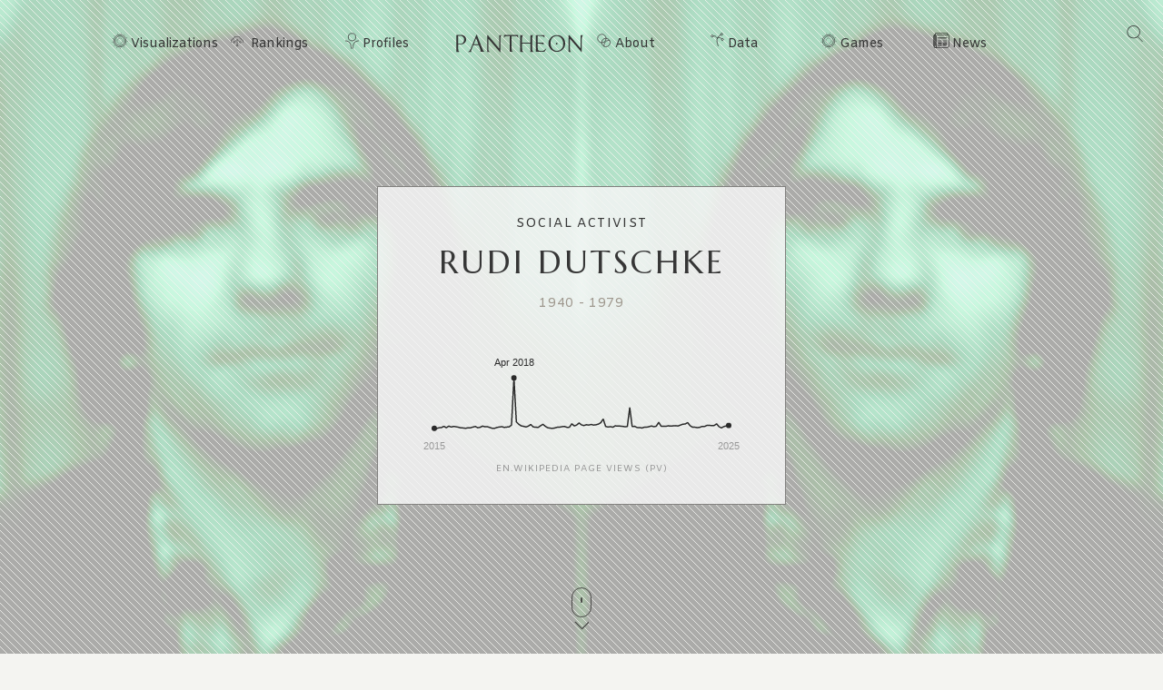

--- FILE ---
content_type: text/html; charset=utf-8
request_url: https://pantheon.world/profile/person/Rudi_Dutschke
body_size: 24505
content:
<!DOCTYPE html><html lang="en" dir="ltr"><head><meta charSet="utf-8"/><meta name="viewport" content="width=device-width, initial-scale=1"/><link rel="stylesheet" href="/_next/static/css/90a20a2dae92ba0a.css" data-precedence="next"/><link rel="stylesheet" href="/_next/static/css/85c6442aca86678f.css" data-precedence="next"/><link rel="stylesheet" href="/_next/static/css/5929dab60b631b67.css" data-precedence="next"/><link rel="stylesheet" href="/_next/static/css/405757c7a9e3a9db.css" data-precedence="next"/><link rel="stylesheet" href="/_next/static/css/b2599dce500110a8.css" data-precedence="next"/><link rel="stylesheet" href="/_next/static/css/7a47cc5bcc30ebcd.css" as="style" data-precedence="dynamic"/><link rel="preload" as="script" fetchPriority="low" href="/_next/static/chunks/webpack-13622d0bbac81e62.js"/><script src="/_next/static/chunks/fd9d1056-11dd12c8896cfb93.js" async=""></script><script src="/_next/static/chunks/2117-2a02e6a363944a75.js" async=""></script><script src="/_next/static/chunks/main-app-c1133d4a337cb325.js" async=""></script><script src="/_next/static/chunks/7821-7645d96fbc674486.js" async=""></script><script src="/_next/static/chunks/4451-6b732a804ed419e1.js" async=""></script><script src="/_next/static/chunks/8667-8fdb02ff2aceb653.js" async=""></script><script src="/_next/static/chunks/1636-4569dac5dfe94232.js" async=""></script><script src="/_next/static/chunks/app/%5Blocale%5D/layout-f8863d89018aa4ed.js" async=""></script><script src="/_next/static/chunks/app/not-found-9239d79ab58aa28f.js" async=""></script><script src="/_next/static/chunks/2972-f34ee39a45ecd1f3.js" async=""></script><script src="/_next/static/chunks/658-3bcf2c73e105eadf.js" async=""></script><script src="/_next/static/chunks/3145-82eab3942afeec0c.js" async=""></script><script src="/_next/static/chunks/7516-59ab0dcee02972f5.js" async=""></script><script src="/_next/static/chunks/8578-181b6a1e3237e777.js" async=""></script><script src="/_next/static/chunks/9864-65a45bf801e6f2a6.js" async=""></script><script src="/_next/static/chunks/3464-e86ffd7293f6f71e.js" async=""></script><script src="/_next/static/chunks/6658-4999c8a7074d5b07.js" async=""></script><script src="/_next/static/chunks/3079-4f2f5c3278eb9205.js" async=""></script><script src="/_next/static/chunks/3505-6f646d456b86a9aa.js" async=""></script><script src="/_next/static/chunks/3255-93b7d646f27524ba.js" async=""></script><script src="/_next/static/chunks/7128-3e84515b073c7941.js" async=""></script><script src="/_next/static/chunks/app/%5Blocale%5D/profile/person/%5Bid%5D/page-c0f18e29d5af09a6.js" async=""></script><link rel="preload" href="https://www.googletagmanager.com/gtag/js?id=G-56HH4RQ1J2" as="script"/><link rel="preload" href="https://pagead2.googlesyndication.com/pagead/js/adsbygoogle.js?client=ca-pub-1706971377772539" as="script" crossorigin=""/><link data-rh="true" rel="icon" href="/images/favicon.ico" type="image/x-icon"/><title>Rudi Dutschke Biography | Pantheon</title><meta property="og:title" content="Rudi Dutschke Biography | Pantheon"/><meta property="og:image" content="https://pantheon.world/api/screenshot/person?id=306345&amp;locale=en"/><meta name="twitter:card" content="summary_large_image"/><meta name="twitter:title" content="Rudi Dutschke Biography | Pantheon"/><meta name="twitter:image" content="https://pantheon.world/api/screenshot/person?id=306345&amp;locale=en"/><link href="https://fonts.googleapis.com/css2?family=Marcellus&amp;display=swap" rel="stylesheet"/><link href="https://fonts.googleapis.com/css2?family=Amiko&amp;display=swap" rel="stylesheet"/><script src="/_next/static/chunks/polyfills-42372ed130431b0a.js" noModule=""></script></head><body><style>#nprogress{pointer-events:none}#nprogress .bar{background:#363636;position:fixed;z-index:1600;top: 0;left:0;width:100%;height:3px}#nprogress .peg{display:block;position:absolute;right:0;width:100px;height:100%;box-shadow:0 0 10px #363636,0 0 5px #363636;opacity:1;-webkit-transform:rotate(3deg) translate(0px,-4px);-ms-transform:rotate(3deg) translate(0px,-4px);transform:rotate(3deg) translate(0px,-4px)}#nprogress .spinner{display:block;position:fixed;z-index:1600;top: 15px;right:15px}#nprogress .spinner-icon{width:18px;height:18px;box-sizing:border-box;border:2px solid transparent;border-top-color:#363636;border-left-color:#363636;border-radius:50%;-webkit-animation:nprogress-spinner 400ms linear infinite;animation:nprogress-spinner 400ms linear infinite}.nprogress-custom-parent{overflow:hidden;position:relative}.nprogress-custom-parent #nprogress .bar,.nprogress-custom-parent #nprogress .spinner{position:absolute}@-webkit-keyframes nprogress-spinner{0%{-webkit-transform:rotate(0deg)}100%{-webkit-transform:rotate(360deg)}}@keyframes nprogress-spinner{0%{transform:rotate(0deg)}100%{transform:rotate(360deg)}}</style><!--$--><!--/$--><!--$--><nav><div id="navigation" class="globalNav navigation" role="navigation"><ul class="items"><li class="nav-btn"><span><img alt="navigation hamburger menu" loading="lazy" width="18" height="12" decoding="async" data-nimg="1" style="color:transparent" src="/images/icons/icon-nav.svg"/></span></li><li class="item"><a href="/en/explore/viz" class="item-link explore-link">Visualizations</a></li><li class="item"><a href="/en/explore/rankings?show=people" class="item-link rankings-link dd">Rankings</a><ul class="sub-items"><li><a href="/en/explore/rankings?show=people" class="item-link">People</a></li><li><a href="/en/explore/rankings?show=places" class="item-link">Places</a></li><li><a href="/en/explore/rankings?show=occupations" class="item-link">Occupations</a></li></ul></li><li class="item"><a href="/en/profile/person" class="item-link profiles-link dd">Profiles</a><ul class="sub-items"><li><a href="/en/profile/person" class="item-link">People</a></li><li><a href="/en/profile/place" class="item-link">Places</a></li><li><a href="/en/profile/country" class="item-link">Countries</a></li><li><a href="/en/profile/occupation" class="item-link">Occupations</a></li><li><a href="/en/profile/select-occupation-country" class="item-link">Occupation / Country</a></li><li><a href="/en/profile/era" class="item-link">Eras</a></li><li><a href="/en/profile/deaths/2025" class="item-link">Deaths</a></li></ul></li><li class="item home-link"><a href="/en" class="home"><img alt="Pantheon" loading="lazy" width="140" height="20" decoding="async" data-nimg="1" class="logo" style="color:transparent" src="/images/logos/logo_pantheon.svg"/></a></li><li class="item"><a class="item-link about-link" href="/en/data/faq">About</a></li><li class="item"><a class="item-link data-link dd" href="/en/data/permissions">Data</a><ul class="sub-items"><li><a class="item-link" href="/en/data/permissions">Permissions</a></li><li><a class="item-link" href="/en/data/datasets">Download</a></li><li><a class="item-link" href="/en/data/api">API</a></li></ul></li><li class="item"><a class="item-link explore-link dd" href="/en/game/yearbook">Games</a><ul class="sub-items"><li><a class="item-link" href="/en/game/yearbook">Yearbook</a></li><li><a class="item-link" href="/en/game/birthle">◼ <!-- -->Birthle</a></li><li><a class="item-link" href="/en/game/trivia">◼ <!-- -->Trivia</a></li><li><a href="https://trivia.rocks/" target="_blank" rel="noopener noreferrer" class="item-link">TuneTrivia <span class="new-badge">new!</span></a></li></ul></li><li class="item"><a class="item-link news-link" href="/en/news">News</a></li><li class="search-btn"><button><img alt="Search" loading="lazy" width="18" height="18" decoding="async" data-nimg="1" style="color:transparent" src="/images/icons/icon-search.svg"/></button></li></ul></div></nav><!--/$--><main><div class="person"><header class="hero"><div class="bg-container"><div class="bg-img-mask person" style="background-color:#67AF8C"><div class="bg-img bg-img-l" style="background-color:#67AF8C;background-image:url(&#x27;https://static.pantheon.world/profile/people/306345.jpg&#x27;)"></div><div class="bg-img bg-img-r" style="background-color:#67AF8C;background-image:url(&#x27;https://static.pantheon.world/profile/people/306345.jpg&#x27;)"></div></div></div><div class="info"><h2 class="profile-type">Social Activist</h2><h1 class="profile-name">Rudi Dutschke</h1><p class="date-subtitle">1940<!-- --> -<!-- --> <!-- -->1979</p><div class="pageviews-chart-container"><div class="pageviews-chart" style="width:100%;height:120px"></div><p class="pageviews-label">EN<!-- -->.WIKIPEDIA PAGE VIEWS (PV)</p></div></div><div class="mouse"><span class="mouse-scroll"></span></div></header><div class="about-section"><nav class="profile-nav"><ol class="profile-nav-list"><li class="profile-nav-item"><a href="#metrics" class="profile-nav-link metrics"><span class="profile-nav-link-roman-numeral"></span><span class="profile-nav-link-title">Memorability Metrics</span><span class="jump-to-text" aria-hidden="true"> <!-- -->»</span></a></li><li class="profile-nav-item"><a href="#page-views-by-lang" class="profile-nav-link page-views-by-lang"><span class="profile-nav-link-roman-numeral"></span><span class="profile-nav-link-title">Page views of Rudi Dutschke by language</span><span class="jump-to-text" aria-hidden="true"> <!-- -->»</span></a></li><li class="profile-nav-item"><a href="#occupation_peers" class="profile-nav-link occupation_peers"><span class="profile-nav-link-roman-numeral"></span><span class="profile-nav-link-title">Among Social Activists</span><span class="jump-to-text" aria-hidden="true"> <!-- -->»</span></a></li><li class="profile-nav-item"><a href="#year_peers" class="profile-nav-link year_peers"><span class="profile-nav-link-roman-numeral"></span><span class="profile-nav-link-title">Contemporaries</span><span class="jump-to-text" aria-hidden="true"> <!-- -->»</span></a></li><li class="profile-nav-item"><a href="#country_peers" class="profile-nav-link country_peers"><span class="profile-nav-link-roman-numeral"></span><span class="profile-nav-link-title">In Germany</span><span class="jump-to-text" aria-hidden="true"> <!-- -->»</span></a></li><li class="profile-nav-item"><a href="#country_occupation_peers" class="profile-nav-link country_occupation_peers"><span class="profile-nav-link-roman-numeral"></span><span class="profile-nav-link-title">Among Social Activists In Germany</span><span class="jump-to-text" aria-hidden="true"> <!-- -->»</span></a></li></ol></nav><section class="intro-section person"><div class="intro-deco"><div class="deco-lines"><span class="deco-line" style="background-color:#67AF8C"></span><span class="deco-line" style="background-color:#67AF8C"></span><span class="deco-line" style="background-color:#67AF8C"></span><span class="deco-line" style="background-color:#67AF8C"></span><span class="deco-line" style="background-color:#67AF8C"></span><span class="deco-line" style="background-color:#67AF8C"></span><span class="deco-line" style="background-color:#67AF8C"></span><span class="deco-line" style="background-color:#67AF8C"></span><span class="deco-line" style="background-color:#67AF8C"></span><span class="deco-line" style="background-color:#67AF8C"></span><span class="deco-line" style="background-color:#67AF8C"></span><span class="deco-line" style="background-color:#67AF8C"></span><span class="deco-line" style="background-color:#67AF8C"></span><span class="deco-line" style="background-color:#67AF8C"></span></div></div><div class="intro-content"><div class="person-image-wrapper"><div class="image"><img src="https://static.pantheon.world/profile/people/306345.jpg" class="undefined" alt="Photo of Rudi Dutschke" data-fallback=https://static.pantheon.world/icons/icon-person.svg onerror="this.onerror=null;this.src=this.dataset.fallback;" /></div></div><div class="intro-text"><h3><img alt="Icon of person" loading="lazy" width="24" height="24" decoding="async" data-nimg="1" style="color:transparent" src="/images/ui/profile-w.svg"/> <!-- -->Rudi Dutschke</h3><p>Alfred Willi Rudolf Dutschke (German: [ˈʁuːdi ˈdʊtʃkə]; 7 March 1940 – 24 December 1979) was a German sociologist and political activist who, until severely injured by an assassin in 1968, was a leading charismatic figure within the Socialist Students Union (SDS) in West Germany, and that country&#x27;s broader &quot;extra-parliamentary opposition&quot; (APO).
Dutschke claimed both Christian and Marxist inspiration for a socialism that rejected both the Leninist model of party dictatorship that he had experienced as a youth in East Germany, and the compromises of West German social democracy. He advocated the creation of alternative or parallel social, economic and political institutions structured on the principles of direct democracy. At the same time, he joined Moscow- and Beijing-oriented communists in hailing Third World national liberation struggles as fronts in a world-wide socialist revolution.<!-- --> <a href="https://en.wikipedia.org/wiki/Rudi_Dutschke" target="_blank" rel="noopener noreferrer">Read more on Wikipedia</a></p><p>His biography is available in 32 different languages on Wikipedia. Rudi Dutschke is the 189th most popular <a href="/profile/occupation/social-activist">social activist</a> (down from 161st in 2024), the 1,600th most popular biography from <a href="/profile/place/germany">Germany</a> (down from 1,271st in 2019) and the 19th most popular <a href="/profile/occupation/social-activist/country/germany">German Social Activist</a>.</p></div></div></section></div><section class="profile-section"><div class="section-head"><div class="section-title"><h4 id="metrics">Memorability Metrics</h4></div></div><div class="section-body"><div>Loading...</div></div></section><section class="profile-section"><div class="section-head"><div class="section-title"><h4 id="page-views-by-lang">Page views of Rudi Dutschke by language</h4></div></div><div class="section-body"><div>Loading...</div></div></section><section class="profile-section"><div class="section-head"><div class="section-title"><h4 id="occupation_peers">Among Social Activists</h4></div></div><div class="section-body"><div><p>Among <!-- -->social activists<!-- -->,<!-- --> <!-- -->Rudi Dutschke<!-- --> ranks<!-- --> <strong>189</strong> out of<!-- --> <!-- -->840<!-- -->. <span>Before<!-- --> <!-- -->him<!-- --> are<!-- --> <span><span><a target="_self" href="/profile/person/Manuela_Sáenz">Manuela Sáenz</a>, </span><span><a target="_self" href="/profile/person/Klaus_Störtebeker">Klaus Störtebeker</a>, </span><span><a target="_self" href="/profile/person/Carl_Oberg">Carl Oberg</a>, </span><span><a target="_self" href="/profile/person/Kailash_Satyarthi">Kailash Satyarthi</a>, </span><span><a target="_self" href="/profile/person/Billy_Milligan">Billy Milligan</a>, </span><span> and <a target="_self" href="/profile/person/Engelbrekt_Engelbrektsson">Engelbrekt Engelbrektsson</a></span></span>.<!-- --> </span><span>After <!-- -->him<!-- --> <!-- -->are<!-- --> <span><span><a target="_self" href="/profile/person/Leopold_Trepper">Leopold Trepper</a>, </span><span><a target="_self" href="/profile/person/Salvador_Puig_Antich">Salvador Puig Antich</a>, </span><span><a target="_self" href="/profile/person/Ales_Bialiatski">Ales Bialiatski</a>, </span><span><a target="_self" href="/profile/person/Balthasar_Gérard">Balthasar Gérard</a>, </span><span><a target="_self" href="/profile/person/Kartini">Kartini</a>, </span><span> and <a target="_self" href="/profile/person/Vladimir_Bukovsky">Vladimir Bukovsky</a></span></span>.</span></p><div class="rank-title"><h3>Most Popular <!-- -->Social Activists<!-- --> in Wikipedia</h3><a href="/explore/rankings?show=people&amp;occupation=SOCIAL ACTIVIST">Go to all Rankings</a></div><div class="rank-carousel"><a class="arrow back" href="#"><img alt="Load previous" loading="lazy" width="8" height="12" decoding="async" data-nimg="1" class="back" style="color:transparent" src="/images/ui/tri-left-b.svg"/></a><ul class="rank-list"><li><div class="rank-photo"><a href="/profile/person/Manuela_Sáenz"><div class="image"><img src="https://static.pantheon.world/profile/people/1958847.jpg" class="undefined" alt="Photo of Manuela Sáenz" data-fallback=https://static.pantheon.world/icons/icon-person.svg onerror="this.onerror=null;this.src=this.dataset.fallback;" /></div></a></div><h2><a href="/profile/person/Manuela_Sáenz">Manuela Sáenz</a></h2><p class="rank-year">1797<!-- --> -<!-- --> <!-- -->1856</p><p class="rank-year"><strong>HPI:</strong> <!-- -->65.49</p><p class="rank-year"><strong>Rank:</strong> <!-- -->183</p></li><li><div class="rank-photo"><a href="/profile/person/Klaus_Störtebeker"><div class="image"><img src="https://static.pantheon.world/profile/people/2929190.jpg" class="undefined" alt="Photo of Klaus Störtebeker" data-fallback=https://static.pantheon.world/icons/icon-person.svg onerror="this.onerror=null;this.src=this.dataset.fallback;" /></div></a></div><h2><a href="/profile/person/Klaus_Störtebeker">Klaus Störtebeker</a></h2><p class="rank-year">1360<!-- --> -<!-- --> <!-- -->1401</p><p class="rank-year"><strong>HPI:</strong> <!-- -->65.39</p><p class="rank-year"><strong>Rank:</strong> <!-- -->184</p></li><li><div class="rank-photo"><a href="/profile/person/Carl_Oberg"><div class="image"><img src="https://static.pantheon.world/profile/people/10178195.jpg" class="undefined" alt="Photo of Carl Oberg" data-fallback=https://static.pantheon.world/icons/icon-person.svg onerror="this.onerror=null;this.src=this.dataset.fallback;" /></div></a></div><h2><a href="/profile/person/Carl_Oberg">Carl Oberg</a></h2><p class="rank-year">1897<!-- --> -<!-- --> <!-- -->1965</p><p class="rank-year"><strong>HPI:</strong> <!-- -->65.39</p><p class="rank-year"><strong>Rank:</strong> <!-- -->185</p></li><li><div class="rank-photo"><a href="/profile/person/Kailash_Satyarthi"><div class="image"><img src="https://static.pantheon.world/profile/people/7682739.jpg" class="undefined" alt="Photo of Kailash Satyarthi" data-fallback=https://static.pantheon.world/icons/icon-person.svg onerror="this.onerror=null;this.src=this.dataset.fallback;" /></div></a></div><h2><a href="/profile/person/Kailash_Satyarthi">Kailash Satyarthi</a></h2><p class="rank-year">1954<!-- --> -<!-- --> <!-- -->Present</p><p class="rank-year"><strong>HPI:</strong> <!-- -->65.39</p><p class="rank-year"><strong>Rank:</strong> <!-- -->186</p></li><li><div class="rank-photo"><a href="/profile/person/Billy_Milligan"><div class="image"><img src="https://static.pantheon.world/profile/people/707501.jpg" class="undefined" alt="Photo of Billy Milligan" data-fallback=https://static.pantheon.world/icons/icon-person.svg onerror="this.onerror=null;this.src=this.dataset.fallback;" /></div></a></div><h2><a href="/profile/person/Billy_Milligan">Billy Milligan</a></h2><p class="rank-year">1955<!-- --> -<!-- --> <!-- -->2014</p><p class="rank-year"><strong>HPI:</strong> <!-- -->65.38</p><p class="rank-year"><strong>Rank:</strong> <!-- -->187</p></li><li><div class="rank-photo"><a href="/profile/person/Engelbrekt_Engelbrektsson"><div class="image"><img src="https://static.pantheon.world/profile/people/592396.jpg" class="undefined" alt="Photo of Engelbrekt Engelbrektsson" data-fallback=https://static.pantheon.world/icons/icon-person.svg onerror="this.onerror=null;this.src=this.dataset.fallback;" /></div></a></div><h2><a href="/profile/person/Engelbrekt_Engelbrektsson">Engelbrekt Engelbrektsson</a></h2><p class="rank-year">1390<!-- --> -<!-- --> <!-- -->1436</p><p class="rank-year"><strong>HPI:</strong> <!-- -->65.34</p><p class="rank-year"><strong>Rank:</strong> <!-- -->188</p></li><li class="rank-me"><div class="rank-photo"><a href="/profile/person/Rudi_Dutschke"><div class="image"><img src="https://static.pantheon.world/profile/people/306345.jpg" class="undefined" alt="Photo of Rudi Dutschke" data-fallback=https://static.pantheon.world/icons/icon-person.svg onerror="this.onerror=null;this.src=this.dataset.fallback;" /></div></a></div><h2><a href="/profile/person/Rudi_Dutschke">Rudi Dutschke</a></h2><p class="rank-year">1940<!-- --> -<!-- --> <!-- -->1979</p><p class="rank-year"><strong>HPI:</strong> <!-- -->65.28</p><p class="rank-year"><strong>Rank:</strong> <!-- -->189</p></li><li><div class="rank-photo"><a href="/profile/person/Leopold_Trepper"><div class="image"><img src="https://static.pantheon.world/profile/people/255995.jpg" class="undefined" alt="Photo of Leopold Trepper" data-fallback=https://static.pantheon.world/icons/icon-person.svg onerror="this.onerror=null;this.src=this.dataset.fallback;" /></div></a></div><h2><a href="/profile/person/Leopold_Trepper">Leopold Trepper</a></h2><p class="rank-year">1904<!-- --> -<!-- --> <!-- -->1982</p><p class="rank-year"><strong>HPI:</strong> <!-- -->65.18</p><p class="rank-year"><strong>Rank:</strong> <!-- -->190</p></li><li><div class="rank-photo"><a href="/profile/person/Salvador_Puig_Antich"><div class="image"><img src="https://static.pantheon.world/profile/people/2857798.jpg" class="undefined" alt="Photo of Salvador Puig Antich" data-fallback=https://static.pantheon.world/icons/icon-person.svg onerror="this.onerror=null;this.src=this.dataset.fallback;" /></div></a></div><h2><a href="/profile/person/Salvador_Puig_Antich">Salvador Puig Antich</a></h2><p class="rank-year">1948<!-- --> -<!-- --> <!-- -->1974</p><p class="rank-year"><strong>HPI:</strong> <!-- -->65.17</p><p class="rank-year"><strong>Rank:</strong> <!-- -->191</p></li><li><div class="rank-photo"><a href="/profile/person/Ales_Bialiatski"><div class="image"><img src="https://static.pantheon.world/profile/people/31971174.jpg" class="undefined" alt="Photo of Ales Bialiatski" data-fallback=https://static.pantheon.world/icons/icon-person.svg onerror="this.onerror=null;this.src=this.dataset.fallback;" /></div></a></div><h2><a href="/profile/person/Ales_Bialiatski">Ales Bialiatski</a></h2><p class="rank-year">1962<!-- --> -<!-- --> <!-- -->Present</p><p class="rank-year"><strong>HPI:</strong> <!-- -->65.11</p><p class="rank-year"><strong>Rank:</strong> <!-- -->192</p></li><li><div class="rank-photo"><a href="/profile/person/Balthasar_Gérard"><div class="image"><img src="https://static.pantheon.world/profile/people/356778.jpg" class="undefined" alt="Photo of Balthasar Gérard" data-fallback=https://static.pantheon.world/icons/icon-person.svg onerror="this.onerror=null;this.src=this.dataset.fallback;" /></div></a></div><h2><a href="/profile/person/Balthasar_Gérard">Balthasar Gérard</a></h2><p class="rank-year">1557<!-- --> -<!-- --> <!-- -->1584</p><p class="rank-year"><strong>HPI:</strong> <!-- -->65.10</p><p class="rank-year"><strong>Rank:</strong> <!-- -->193</p></li><li><div class="rank-photo"><a href="/profile/person/Kartini"><div class="image"><img src="https://static.pantheon.world/profile/people/2239963.jpg" class="undefined" alt="Photo of Kartini" data-fallback=https://static.pantheon.world/icons/icon-person.svg onerror="this.onerror=null;this.src=this.dataset.fallback;" /></div></a></div><h2><a href="/profile/person/Kartini">Kartini</a></h2><p class="rank-year">1879<!-- --> -<!-- --> <!-- -->1904</p><p class="rank-year"><strong>HPI:</strong> <!-- -->65.05</p><p class="rank-year"><strong>Rank:</strong> <!-- -->194</p></li><li><div class="rank-photo"><a href="/profile/person/Vladimir_Bukovsky"><div class="image"><img src="https://static.pantheon.world/profile/people/583964.jpg" class="undefined" alt="Photo of Vladimir Bukovsky" data-fallback=https://static.pantheon.world/icons/icon-person.svg onerror="this.onerror=null;this.src=this.dataset.fallback;" /></div></a></div><h2><a href="/profile/person/Vladimir_Bukovsky">Vladimir Bukovsky</a></h2><p class="rank-year">1942<!-- --> -<!-- --> <!-- -->2019</p><p class="rank-year"><strong>HPI:</strong> <!-- -->65.03</p><p class="rank-year"><strong>Rank:</strong> <!-- -->195</p></li></ul><a class="arrow forward" href="#"><img alt="Load previous" loading="lazy" width="8" height="12" decoding="async" data-nimg="1" class="forward" style="color:transparent" src="/images/ui/tri-right-b.svg"/></a></div></div></div></section><section class="profile-section" style="text-align:center"><ins class="adsbygoogle" style="display:block;width:100%;max-width:792px;height:120px;margin:0 0 40px" data-ad-client="ca-pub-1706971377772539" data-ad-slot="4694641051" data-ad-format="auto" data-full-width-responsive="true"></ins></section><section class="profile-section"><div class="section-head"><div class="section-title"><h4 id="year_peers">Contemporaries</h4></div></div><div class="section-body"><div><p>Among people born in <!-- -->1940<!-- -->,<!-- --> <!-- -->Rudi Dutschke<!-- --> ranks<!-- --> <strong>124</strong>. <span>Before<!-- --> <!-- -->him<!-- --> <!-- -->are<!-- --> <span><span><a target="_self" href="/profile/person/Frida_Boccara">Frida Boccara</a>, </span><span><a target="_self" href="/profile/person/Peter_Diamond">Peter Diamond</a>, </span><span><a target="_self" href="/profile/person/Gojko_Mitić">Gojko Mitić</a>, </span><span><a target="_self" href="/profile/person/Robin_Cook_(American_novelist)">Robin Cook</a>, </span><span><a target="_self" href="/profile/person/Souleymane_Cissé">Souleymane Cissé</a>, </span><span> and <a target="_self" href="/profile/person/Walter_Alvarez">Walter Alvarez</a></span></span>.<!-- --> </span><span>After <!-- -->him<!-- --> <!-- -->are<!-- --> <span><span><a target="_self" href="/profile/person/Régis_Debray">Régis Debray</a>, </span><span><a target="_self" href="/profile/person/Fabrizio_De_André">Fabrizio De André</a>, </span><span><a target="_self" href="/profile/person/Jean-Luc_Dehaene">Jean-Luc Dehaene</a>, </span><span><a target="_self" href="/profile/person/Amjad_Khan_(actor)">Amjad Khan</a>, </span><span><a target="_self" href="/profile/person/Ricky_Nelson">Ricky Nelson</a>, </span><span> and <a target="_self" href="/profile/person/Agostino_Vallini">Agostino Vallini</a></span></span>.</span><span> Among people deceased in <!-- -->1979<!-- -->, <!-- -->Rudi Dutschke<!-- --> ranks <strong>59</strong>. </span><span>Before<!-- --> <!-- -->him<!-- --> <!-- -->are<!-- --> <span><span><a target="_self" href="/profile/person/Conrad_Hilton">Conrad Hilton</a>, </span><span><a target="_self" href="/profile/person/Richard_Rodgers">Richard Rodgers</a>, </span><span><a target="_self" href="/profile/person/Charles_W._Morris">Charles W. Morris</a>, </span><span><a target="_self" href="/profile/person/Walther_Gerlach">Walther Gerlach</a>, </span><span><a target="_self" href="/profile/person/Pier_Luigi_Nervi">Pier Luigi Nervi</a>, </span><span> and <a target="_self" href="/profile/person/Michael_Wilding_(actor)">Michael Wilding</a></span></span>.<!-- --> </span><span>After<!-- --> <!-- -->him<!-- --> <!-- -->are<!-- --> <span><span><a target="_self" href="/profile/person/Heinz_Reinefarth">Heinz Reinefarth</a>, </span><span><a target="_self" href="/profile/person/Nicos_Poulantzas">Nicos Poulantzas</a>, </span><span><a target="_self" href="/profile/person/Nereo_Rocco">Nereo Rocco</a>, </span><span><a target="_self" href="/profile/person/Konstantin_Simonov">Konstantin Simonov</a>, </span><span><a target="_self" href="/profile/person/Yuen_Siu-tien">Yuen Siu-tien</a>, </span><span> and <a target="_self" href="/profile/person/Consuelo_de_Saint-Exupéry">Consuelo de Saint-Exupéry</a></span></span>.</span></p><div class="rank-title"><h3>Others Born in <!-- -->1940</h3><a href="/explore/rankings?viz=treemap&amp;show=people&amp;years=1940,1940&amp;yearType=birthyear">Go to all Rankings</a></div><div class="rank-carousel"><a class="arrow back" href="#"><img alt="Load previous" loading="lazy" width="8" height="12" decoding="async" data-nimg="1" class="back" style="color:transparent" src="/images/ui/tri-left-b.svg"/></a><ul class="rank-list"><li><div class="rank-photo"><a href="/profile/person/Frida_Boccara"><div class="image"><img src="https://static.pantheon.world/profile/people/1883314.jpg" class="undefined" alt="Photo of Frida Boccara" data-fallback=https://static.pantheon.world/icons/icon-person.svg onerror="this.onerror=null;this.src=this.dataset.fallback;" /></div></a></div><h2><a href="/profile/person/Frida_Boccara">Frida Boccara</a></h2><p>SINGER</p><p class="rank-year">1940<!-- --> -<!-- --> <!-- -->1996</p><p class="rank-year"><strong>HPI:</strong> <!-- -->65.59</p><p class="rank-year"><strong>Rank:</strong> <!-- -->118</p></li><li><div class="rank-photo"><a href="/profile/person/Peter_Diamond"><div class="image"><img src="https://static.pantheon.world/profile/people/7256649.jpg" class="undefined" alt="Photo of Peter Diamond" data-fallback=https://static.pantheon.world/icons/icon-person.svg onerror="this.onerror=null;this.src=this.dataset.fallback;" /></div></a></div><h2><a href="/profile/person/Peter_Diamond">Peter Diamond</a></h2><p>ECONOMIST</p><p class="rank-year">1940<!-- --> -<!-- --> <!-- -->Present</p><p class="rank-year"><strong>HPI:</strong> <!-- -->65.55</p><p class="rank-year"><strong>Rank:</strong> <!-- -->119</p></li><li><div class="rank-photo"><a href="/profile/person/Gojko_Mitić"><div class="image"><img src="https://static.pantheon.world/profile/people/3950526.jpg" class="undefined" alt="Photo of Gojko Mitić" data-fallback=https://static.pantheon.world/icons/icon-person.svg onerror="this.onerror=null;this.src=this.dataset.fallback;" /></div></a></div><h2><a href="/profile/person/Gojko_Mitić">Gojko Mitić</a></h2><p>FILM DIRECTOR</p><p class="rank-year">1940<!-- --> -<!-- --> <!-- -->Present</p><p class="rank-year"><strong>HPI:</strong> <!-- -->65.52</p><p class="rank-year"><strong>Rank:</strong> <!-- -->120</p></li><li><div class="rank-photo"><a href="/profile/person/Robin_Cook_(American_novelist)"><div class="image"><img src="https://static.pantheon.world/profile/people/646238.jpg" class="undefined" alt="Photo of Robin Cook" data-fallback=https://static.pantheon.world/icons/icon-person.svg onerror="this.onerror=null;this.src=this.dataset.fallback;" /></div></a></div><h2><a href="/profile/person/Robin_Cook_(American_novelist)">Robin Cook</a></h2><p>PHYSICIAN</p><p class="rank-year">1940<!-- --> -<!-- --> <!-- -->Present</p><p class="rank-year"><strong>HPI:</strong> <!-- -->65.52</p><p class="rank-year"><strong>Rank:</strong> <!-- -->121</p></li><li><div class="rank-photo"><a href="/profile/person/Souleymane_Cissé"><div class="image"><img src="https://static.pantheon.world/profile/people/1709328.jpg" class="undefined" alt="Photo of Souleymane Cissé" data-fallback=https://static.pantheon.world/icons/icon-person.svg onerror="this.onerror=null;this.src=this.dataset.fallback;" /></div></a></div><h2><a href="/profile/person/Souleymane_Cissé">Souleymane Cissé</a></h2><p>FILM DIRECTOR</p><p class="rank-year">1940<!-- --> -<!-- --> <!-- -->2025</p><p class="rank-year"><strong>HPI:</strong> <!-- -->65.51</p><p class="rank-year"><strong>Rank:</strong> <!-- -->122</p></li><li><div class="rank-photo"><a href="/profile/person/Walter_Alvarez"><div class="image"><img src="https://static.pantheon.world/profile/people/435045.jpg" class="undefined" alt="Photo of Walter Alvarez" data-fallback=https://static.pantheon.world/icons/icon-person.svg onerror="this.onerror=null;this.src=this.dataset.fallback;" /></div></a></div><h2><a href="/profile/person/Walter_Alvarez">Walter Alvarez</a></h2><p>GEOLOGIST</p><p class="rank-year">1940<!-- --> -<!-- --> <!-- -->Present</p><p class="rank-year"><strong>HPI:</strong> <!-- -->65.30</p><p class="rank-year"><strong>Rank:</strong> <!-- -->123</p></li><li class="rank-me"><div class="rank-photo"><a href="/profile/person/Rudi_Dutschke"><div class="image"><img src="https://static.pantheon.world/profile/people/306345.jpg" class="undefined" alt="Photo of Rudi Dutschke" data-fallback=https://static.pantheon.world/icons/icon-person.svg onerror="this.onerror=null;this.src=this.dataset.fallback;" /></div></a></div><h2><a href="/profile/person/Rudi_Dutschke">Rudi Dutschke</a></h2><p>SOCIAL ACTIVIST</p><p class="rank-year">1940<!-- --> -<!-- --> <!-- -->1979</p><p class="rank-year"><strong>HPI:</strong> <!-- -->65.28</p><p class="rank-year"><strong>Rank:</strong> <!-- -->124</p></li><li><div class="rank-photo"><a href="/profile/person/Régis_Debray"><div class="image"><img src="https://static.pantheon.world/profile/people/776066.jpg" class="undefined" alt="Photo of Régis Debray" data-fallback=https://static.pantheon.world/icons/icon-person.svg onerror="this.onerror=null;this.src=this.dataset.fallback;" /></div></a></div><h2><a href="/profile/person/Régis_Debray">Régis Debray</a></h2><p>WRITER</p><p class="rank-year">1940<!-- --> -<!-- --> <!-- -->Present</p><p class="rank-year"><strong>HPI:</strong> <!-- -->65.25</p><p class="rank-year"><strong>Rank:</strong> <!-- -->125</p></li><li><div class="rank-photo"><a href="/profile/person/Fabrizio_De_André"><div class="image"><img src="https://static.pantheon.world/profile/people/1099092.jpg" class="undefined" alt="Photo of Fabrizio De André" data-fallback=https://static.pantheon.world/icons/icon-person.svg onerror="this.onerror=null;this.src=this.dataset.fallback;" /></div></a></div><h2><a href="/profile/person/Fabrizio_De_André">Fabrizio De André</a></h2><p>SINGER</p><p class="rank-year">1940<!-- --> -<!-- --> <!-- -->1999</p><p class="rank-year"><strong>HPI:</strong> <!-- -->65.24</p><p class="rank-year"><strong>Rank:</strong> <!-- -->126</p></li><li><div class="rank-photo"><a href="/profile/person/Jean-Luc_Dehaene"><div class="image"><img src="https://static.pantheon.world/profile/people/294861.jpg" class="undefined" alt="Photo of Jean-Luc Dehaene" data-fallback=https://static.pantheon.world/icons/icon-person.svg onerror="this.onerror=null;this.src=this.dataset.fallback;" /></div></a></div><h2><a href="/profile/person/Jean-Luc_Dehaene">Jean-Luc Dehaene</a></h2><p>POLITICIAN</p><p class="rank-year">1940<!-- --> -<!-- --> <!-- -->2014</p><p class="rank-year"><strong>HPI:</strong> <!-- -->65.20</p><p class="rank-year"><strong>Rank:</strong> <!-- -->127</p></li><li><div class="rank-photo"><a href="/profile/person/Amjad_Khan_(actor)"><div class="image"><img src="https://static.pantheon.world/profile/people/1096019.jpg" class="undefined" alt="Photo of Amjad Khan" data-fallback=https://static.pantheon.world/icons/icon-person.svg onerror="this.onerror=null;this.src=this.dataset.fallback;" /></div></a></div><h2><a href="/profile/person/Amjad_Khan_(actor)">Amjad Khan</a></h2><p>ACTOR</p><p class="rank-year">1940<!-- --> -<!-- --> <!-- -->1992</p><p class="rank-year"><strong>HPI:</strong> <!-- -->64.78</p><p class="rank-year"><strong>Rank:</strong> <!-- -->128</p></li><li><div class="rank-photo"><a href="/profile/person/Ricky_Nelson"><div class="image"><img src="https://static.pantheon.world/profile/people/164398.jpg" class="undefined" alt="Photo of Ricky Nelson" data-fallback=https://static.pantheon.world/icons/icon-person.svg onerror="this.onerror=null;this.src=this.dataset.fallback;" /></div></a></div><h2><a href="/profile/person/Ricky_Nelson">Ricky Nelson</a></h2><p>SINGER</p><p class="rank-year">1940<!-- --> -<!-- --> <!-- -->1985</p><p class="rank-year"><strong>HPI:</strong> <!-- -->64.76</p><p class="rank-year"><strong>Rank:</strong> <!-- -->129</p></li><li><div class="rank-photo"><a href="/profile/person/Agostino_Vallini"><div class="image"><img src="https://static.pantheon.world/profile/people/5587184.jpg" class="undefined" alt="Photo of Agostino Vallini" data-fallback=https://static.pantheon.world/icons/icon-person.svg onerror="this.onerror=null;this.src=this.dataset.fallback;" /></div></a></div><h2><a href="/profile/person/Agostino_Vallini">Agostino Vallini</a></h2><p>RELIGIOUS FIGURE</p><p class="rank-year">1940<!-- --> -<!-- --> <!-- -->Present</p><p class="rank-year"><strong>HPI:</strong> <!-- -->64.69</p><p class="rank-year"><strong>Rank:</strong> <!-- -->130</p></li></ul><a class="arrow forward" href="#"><img alt="Load previous" loading="lazy" width="8" height="12" decoding="async" data-nimg="1" class="forward" style="color:transparent" src="/images/ui/tri-right-b.svg"/></a></div><div class="rank-sec-body"><div class="rank-title"><h3>Others Deceased in <!-- -->1979</h3><a href="/explore/rankings?viz=treemap&amp;show=people&amp;years=1979,1979&amp;yearType=deathyear">Go to all Rankings</a></div><div class="rank-carousel"><a class="arrow back" href="#"><img alt="Load previous" loading="lazy" width="8" height="12" decoding="async" data-nimg="1" class="back" style="color:transparent" src="/images/ui/tri-left-b.svg"/></a><ul class="rank-list"><li><div class="rank-photo"><a href="/profile/person/Conrad_Hilton"><div class="image"><img src="https://static.pantheon.world/profile/people/92862.jpg" class="undefined" alt="Photo of Conrad Hilton" data-fallback=https://static.pantheon.world/icons/icon-person.svg onerror="this.onerror=null;this.src=this.dataset.fallback;" /></div></a></div><h2><a href="/profile/person/Conrad_Hilton">Conrad Hilton</a></h2><p>POLITICIAN</p><p class="rank-year">1887<!-- --> -<!-- --> <!-- -->1979</p><p class="rank-year"><strong>HPI:</strong> <!-- -->65.57</p><p class="rank-year"><strong>Rank:</strong> <!-- -->53</p></li><li><div class="rank-photo"><a href="/profile/person/Richard_Rodgers"><div class="image"><img src="https://static.pantheon.world/profile/people/52274.jpg" class="undefined" alt="Photo of Richard Rodgers" data-fallback=https://static.pantheon.world/icons/icon-person.svg onerror="this.onerror=null;this.src=this.dataset.fallback;" /></div></a></div><h2><a href="/profile/person/Richard_Rodgers">Richard Rodgers</a></h2><p>COMPOSER</p><p class="rank-year">1902<!-- --> -<!-- --> <!-- -->1979</p><p class="rank-year"><strong>HPI:</strong> <!-- -->65.57</p><p class="rank-year"><strong>Rank:</strong> <!-- -->54</p></li><li><div class="rank-photo"><a href="/profile/person/Charles_W._Morris"><div class="image"><img src="https://static.pantheon.world/profile/people/154322.jpg" class="undefined" alt="Photo of Charles W. Morris" data-fallback=https://static.pantheon.world/icons/icon-person.svg onerror="this.onerror=null;this.src=this.dataset.fallback;" /></div></a></div><h2><a href="/profile/person/Charles_W._Morris">Charles W. Morris</a></h2><p>PHILOSOPHER</p><p class="rank-year">1903<!-- --> -<!-- --> <!-- -->1979</p><p class="rank-year"><strong>HPI:</strong> <!-- -->65.55</p><p class="rank-year"><strong>Rank:</strong> <!-- -->55</p></li><li><div class="rank-photo"><a href="/profile/person/Walther_Gerlach"><div class="image"><img src="https://static.pantheon.world/profile/people/1109365.jpg" class="undefined" alt="Photo of Walther Gerlach" data-fallback=https://static.pantheon.world/icons/icon-person.svg onerror="this.onerror=null;this.src=this.dataset.fallback;" /></div></a></div><h2><a href="/profile/person/Walther_Gerlach">Walther Gerlach</a></h2><p>PHYSICIST</p><p class="rank-year">1889<!-- --> -<!-- --> <!-- -->1979</p><p class="rank-year"><strong>HPI:</strong> <!-- -->65.55</p><p class="rank-year"><strong>Rank:</strong> <!-- -->56</p></li><li><div class="rank-photo"><a href="/profile/person/Pier_Luigi_Nervi"><div class="image"><img src="https://static.pantheon.world/profile/people/763256.jpg" class="undefined" alt="Photo of Pier Luigi Nervi" data-fallback=https://static.pantheon.world/icons/icon-person.svg onerror="this.onerror=null;this.src=this.dataset.fallback;" /></div></a></div><h2><a href="/profile/person/Pier_Luigi_Nervi">Pier Luigi Nervi</a></h2><p>ARCHITECT</p><p class="rank-year">1891<!-- --> -<!-- --> <!-- -->1979</p><p class="rank-year"><strong>HPI:</strong> <!-- -->65.55</p><p class="rank-year"><strong>Rank:</strong> <!-- -->57</p></li><li><div class="rank-photo"><a href="/profile/person/Michael_Wilding_(actor)"><div class="image"><img src="https://static.pantheon.world/profile/people/502289.jpg" class="undefined" alt="Photo of Michael Wilding" data-fallback=https://static.pantheon.world/icons/icon-person.svg onerror="this.onerror=null;this.src=this.dataset.fallback;" /></div></a></div><h2><a href="/profile/person/Michael_Wilding_(actor)">Michael Wilding</a></h2><p>ACTOR</p><p class="rank-year">1912<!-- --> -<!-- --> <!-- -->1979</p><p class="rank-year"><strong>HPI:</strong> <!-- -->65.47</p><p class="rank-year"><strong>Rank:</strong> <!-- -->58</p></li><li class="rank-me"><div class="rank-photo"><a href="/profile/person/Rudi_Dutschke"><div class="image"><img src="https://static.pantheon.world/profile/people/306345.jpg" class="undefined" alt="Photo of Rudi Dutschke" data-fallback=https://static.pantheon.world/icons/icon-person.svg onerror="this.onerror=null;this.src=this.dataset.fallback;" /></div></a></div><h2><a href="/profile/person/Rudi_Dutschke">Rudi Dutschke</a></h2><p>SOCIAL ACTIVIST</p><p class="rank-year">1940<!-- --> -<!-- --> <!-- -->1979</p><p class="rank-year"><strong>HPI:</strong> <!-- -->65.28</p><p class="rank-year"><strong>Rank:</strong> <!-- -->59</p></li><li><div class="rank-photo"><a href="/profile/person/Heinz_Reinefarth"><div class="image"><img src="https://static.pantheon.world/profile/people/1033997.jpg" class="undefined" alt="Photo of Heinz Reinefarth" data-fallback=https://static.pantheon.world/icons/icon-person.svg onerror="this.onerror=null;this.src=this.dataset.fallback;" /></div></a></div><h2><a href="/profile/person/Heinz_Reinefarth">Heinz Reinefarth</a></h2><p>MILITARY PERSONNEL</p><p class="rank-year">1903<!-- --> -<!-- --> <!-- -->1979</p><p class="rank-year"><strong>HPI:</strong> <!-- -->65.12</p><p class="rank-year"><strong>Rank:</strong> <!-- -->60</p></li><li><div class="rank-photo"><a href="/profile/person/Nicos_Poulantzas"><div class="image"><img src="https://static.pantheon.world/profile/people/1551219.jpg" class="undefined" alt="Photo of Nicos Poulantzas" data-fallback=https://static.pantheon.world/icons/icon-person.svg onerror="this.onerror=null;this.src=this.dataset.fallback;" /></div></a></div><h2><a href="/profile/person/Nicos_Poulantzas">Nicos Poulantzas</a></h2><p>PHILOSOPHER</p><p class="rank-year">1936<!-- --> -<!-- --> <!-- -->1979</p><p class="rank-year"><strong>HPI:</strong> <!-- -->64.93</p><p class="rank-year"><strong>Rank:</strong> <!-- -->61</p></li><li><div class="rank-photo"><a href="/profile/person/Nereo_Rocco"><div class="image"><img src="https://static.pantheon.world/profile/people/4417479.jpg" class="undefined" alt="Photo of Nereo Rocco" data-fallback=https://static.pantheon.world/icons/icon-person.svg onerror="this.onerror=null;this.src=this.dataset.fallback;" /></div></a></div><h2><a href="/profile/person/Nereo_Rocco">Nereo Rocco</a></h2><p>SOCCER PLAYER</p><p class="rank-year">1912<!-- --> -<!-- --> <!-- -->1979</p><p class="rank-year"><strong>HPI:</strong> <!-- -->64.78</p><p class="rank-year"><strong>Rank:</strong> <!-- -->62</p></li><li><div class="rank-photo"><a href="/profile/person/Konstantin_Simonov"><div class="image"><img src="https://static.pantheon.world/profile/people/1708514.jpg" class="undefined" alt="Photo of Konstantin Simonov" data-fallback=https://static.pantheon.world/icons/icon-person.svg onerror="this.onerror=null;this.src=this.dataset.fallback;" /></div></a></div><h2><a href="/profile/person/Konstantin_Simonov">Konstantin Simonov</a></h2><p>WRITER</p><p class="rank-year">1915<!-- --> -<!-- --> <!-- -->1979</p><p class="rank-year"><strong>HPI:</strong> <!-- -->64.77</p><p class="rank-year"><strong>Rank:</strong> <!-- -->63</p></li><li><div class="rank-photo"><a href="/profile/person/Yuen_Siu-tien"><div class="image"><img src="https://static.pantheon.world/profile/people/4581588.jpg" class="undefined" alt="Photo of Yuen Siu-tien" data-fallback=https://static.pantheon.world/icons/icon-person.svg onerror="this.onerror=null;this.src=this.dataset.fallback;" /></div></a></div><h2><a href="/profile/person/Yuen_Siu-tien">Yuen Siu-tien</a></h2><p>ACTOR</p><p class="rank-year">1912<!-- --> -<!-- --> <!-- -->1979</p><p class="rank-year"><strong>HPI:</strong> <!-- -->64.61</p><p class="rank-year"><strong>Rank:</strong> <!-- -->64</p></li><li><div class="rank-photo"><a href="/profile/person/Consuelo_de_Saint-Exupéry"><div class="image"><img src="https://static.pantheon.world/profile/people/2416228.jpg" class="undefined" alt="Photo of Consuelo de Saint-Exupéry" data-fallback=https://static.pantheon.world/icons/icon-person.svg onerror="this.onerror=null;this.src=this.dataset.fallback;" /></div></a></div><h2><a href="/profile/person/Consuelo_de_Saint-Exupéry">Consuelo de Saint-Exupéry</a></h2><p>WRITER</p><p class="rank-year">1901<!-- --> -<!-- --> <!-- -->1979</p><p class="rank-year"><strong>HPI:</strong> <!-- -->64.60</p><p class="rank-year"><strong>Rank:</strong> <!-- -->65</p></li></ul><a class="arrow forward" href="#"><img alt="Load previous" loading="lazy" width="8" height="12" decoding="async" data-nimg="1" class="forward" style="color:transparent" src="/images/ui/tri-right-b.svg"/></a></div></div></div></div></section><section class="profile-section"><div class="section-head"><div class="section-title"><h4 id="country_peers">In Germany</h4></div></div><div class="section-body"><div><p>Among people born in<!-- --> <a href="/profile/country/germany">Germany</a>, <!-- -->Rudi Dutschke<!-- --> ranks<!-- --> <strong>1,600</strong> <!-- -->out of <!-- -->NaN<!-- -->. <span>Before<!-- --> <!-- -->him<!-- --> are<!-- --> <span><span><a target="_self" href="/profile/person/Hans_Schäfer">Hans Schäfer (1927)</a>, </span><span><a target="_self" href="/profile/person/Pascual_Jordan">Pascual Jordan (1902)</a>, </span><span><a target="_self" href="/profile/person/Johann_Arndt">Johann Arndt (1555)</a>, </span><span><a target="_self" href="/profile/person/Duchess_Marie_Gabrielle_in_Bavaria">Duchess Marie Gabrielle in Bavaria (1878)</a>, </span><span><a target="_self" href="/profile/person/Kurt_Franz">Kurt Franz (1914)</a>, </span><span> and <a target="_self" href="/profile/person/Otto_Wels">Otto Wels (1873)</a></span></span>.<!-- --> </span><span>After <!-- -->him<!-- --> <!-- -->are<!-- --> <span><span><a target="_self" href="/profile/person/Carl_Correns">Carl Correns (1864)</a>, </span><span><a target="_self" href="/profile/person/Richard_Glücks">Richard Glücks (1889)</a>, </span><span><a target="_self" href="/profile/person/Méret_Oppenheim">Méret Oppenheim (1913)</a>, </span><span><a target="_self" href="/profile/person/Gustav_Landauer">Gustav Landauer (1870)</a>, </span><span><a target="_self" href="/profile/person/Wolf_Vostell">Wolf Vostell (1932)</a>, </span><span> and <a target="_self" href="/profile/person/Friedrich_Wetter">Friedrich Wetter (1928)</a></span></span>.</span></p><div class="rank-title"><h3>Others born in<!-- --> <a href="/profile/country/germany">Germany</a></h3><a href="/explore/rankings?show=people&amp;place=undefined">Go to all Rankings</a></div><div class="rank-carousel"><a class="arrow back" href="#"><img alt="Load previous" loading="lazy" width="8" height="12" decoding="async" data-nimg="1" class="back" style="color:transparent" src="/images/ui/tri-left-b.svg"/></a><ul class="rank-list"><li><div class="rank-photo"><a href="/profile/person/Hans_Schäfer"><div class="image"><img src="https://static.pantheon.world/profile/people/6192305.jpg" class="undefined" alt="Photo of Hans Schäfer" data-fallback=https://static.pantheon.world/icons/icon-person.svg onerror="this.onerror=null;this.src=this.dataset.fallback;" /></div></a></div><h2><a href="/profile/person/Hans_Schäfer">Hans Schäfer</a></h2><p>SOCCER PLAYER</p><p class="rank-year">1927<!-- --> -<!-- --> <!-- -->2017</p><p class="rank-year"><strong>HPI:</strong> <!-- -->65.31</p><p class="rank-year"><strong>Rank:</strong> <!-- -->1,594</p></li><li><div class="rank-photo"><a href="/profile/person/Pascual_Jordan"><div class="image"><img src="https://static.pantheon.world/profile/people/1354698.jpg" class="undefined" alt="Photo of Pascual Jordan" data-fallback=https://static.pantheon.world/icons/icon-person.svg onerror="this.onerror=null;this.src=this.dataset.fallback;" /></div></a></div><h2><a href="/profile/person/Pascual_Jordan">Pascual Jordan</a></h2><p>PHYSICIST</p><p class="rank-year">1902<!-- --> -<!-- --> <!-- -->1980</p><p class="rank-year"><strong>HPI:</strong> <!-- -->65.31</p><p class="rank-year"><strong>Rank:</strong> <!-- -->1,595</p></li><li><div class="rank-photo"><a href="/profile/person/Johann_Arndt"><div class="image"><img src="https://static.pantheon.world/profile/people/181220.jpg" class="undefined" alt="Photo of Johann Arndt" data-fallback=https://static.pantheon.world/icons/icon-person.svg onerror="this.onerror=null;this.src=this.dataset.fallback;" /></div></a></div><h2><a href="/profile/person/Johann_Arndt">Johann Arndt</a></h2><p>RELIGIOUS FIGURE</p><p class="rank-year">1555<!-- --> -<!-- --> <!-- -->1621</p><p class="rank-year"><strong>HPI:</strong> <!-- -->65.30</p><p class="rank-year"><strong>Rank:</strong> <!-- -->1,596</p></li><li><div class="rank-photo"><a href="/profile/person/Duchess_Marie_Gabrielle_in_Bavaria"><div class="image"><img src="https://static.pantheon.world/profile/people/18967691.jpg" class="undefined" alt="Photo of Duchess Marie Gabrielle in Bavaria" data-fallback=https://static.pantheon.world/icons/icon-person.svg onerror="this.onerror=null;this.src=this.dataset.fallback;" /></div></a></div><h2><a href="/profile/person/Duchess_Marie_Gabrielle_in_Bavaria">Duchess Marie Gabrielle in Bavaria</a></h2><p>COMPANION</p><p class="rank-year">1878<!-- --> -<!-- --> <!-- -->1912</p><p class="rank-year"><strong>HPI:</strong> <!-- -->65.29</p><p class="rank-year"><strong>Rank:</strong> <!-- -->1,597</p></li><li><div class="rank-photo"><a href="/profile/person/Kurt_Franz"><div class="image"><img src="https://static.pantheon.world/profile/people/14505438.jpg" class="undefined" alt="Photo of Kurt Franz" data-fallback=https://static.pantheon.world/icons/icon-person.svg onerror="this.onerror=null;this.src=this.dataset.fallback;" /></div></a></div><h2><a href="/profile/person/Kurt_Franz">Kurt Franz</a></h2><p>MILITARY PERSONNEL</p><p class="rank-year">1914<!-- --> -<!-- --> <!-- -->1998</p><p class="rank-year"><strong>HPI:</strong> <!-- -->65.29</p><p class="rank-year"><strong>Rank:</strong> <!-- -->1,598</p></li><li><div class="rank-photo"><a href="/profile/person/Otto_Wels"><div class="image"><img src="https://static.pantheon.world/profile/people/718887.jpg" class="undefined" alt="Photo of Otto Wels" data-fallback=https://static.pantheon.world/icons/icon-person.svg onerror="this.onerror=null;this.src=this.dataset.fallback;" /></div></a></div><h2><a href="/profile/person/Otto_Wels">Otto Wels</a></h2><p>POLITICIAN</p><p class="rank-year">1873<!-- --> -<!-- --> <!-- -->1939</p><p class="rank-year"><strong>HPI:</strong> <!-- -->65.29</p><p class="rank-year"><strong>Rank:</strong> <!-- -->1,599</p></li><li class="rank-me"><div class="rank-photo"><a href="/profile/person/Rudi_Dutschke"><div class="image"><img src="https://static.pantheon.world/profile/people/306345.jpg" class="undefined" alt="Photo of Rudi Dutschke" data-fallback=https://static.pantheon.world/icons/icon-person.svg onerror="this.onerror=null;this.src=this.dataset.fallback;" /></div></a></div><h2><a href="/profile/person/Rudi_Dutschke">Rudi Dutschke</a></h2><p>SOCIAL ACTIVIST</p><p class="rank-year">1940<!-- --> -<!-- --> <!-- -->1979</p><p class="rank-year"><strong>HPI:</strong> <!-- -->65.28</p><p class="rank-year"><strong>Rank:</strong> <!-- -->1,600</p></li><li><div class="rank-photo"><a href="/profile/person/Carl_Correns"><div class="image"><img src="https://static.pantheon.world/profile/people/1517424.jpg" class="undefined" alt="Photo of Carl Correns" data-fallback=https://static.pantheon.world/icons/icon-person.svg onerror="this.onerror=null;this.src=this.dataset.fallback;" /></div></a></div><h2><a href="/profile/person/Carl_Correns">Carl Correns</a></h2><p>BIOLOGIST</p><p class="rank-year">1864<!-- --> -<!-- --> <!-- -->1933</p><p class="rank-year"><strong>HPI:</strong> <!-- -->65.28</p><p class="rank-year"><strong>Rank:</strong> <!-- -->1,601</p></li><li><div class="rank-photo"><a href="/profile/person/Richard_Glücks"><div class="image"><img src="https://static.pantheon.world/profile/people/3101317.jpg" class="undefined" alt="Photo of Richard Glücks" data-fallback=https://static.pantheon.world/icons/icon-person.svg onerror="this.onerror=null;this.src=this.dataset.fallback;" /></div></a></div><h2><a href="/profile/person/Richard_Glücks">Richard Glücks</a></h2><p>POLITICIAN</p><p class="rank-year">1889<!-- --> -<!-- --> <!-- -->1945</p><p class="rank-year"><strong>HPI:</strong> <!-- -->65.27</p><p class="rank-year"><strong>Rank:</strong> <!-- -->1,602</p></li><li><div class="rank-photo"><a href="/profile/person/Méret_Oppenheim"><div class="image"><img src="https://static.pantheon.world/profile/people/1601990.jpg" class="undefined" alt="Photo of Méret Oppenheim" data-fallback=https://static.pantheon.world/icons/icon-person.svg onerror="this.onerror=null;this.src=this.dataset.fallback;" /></div></a></div><h2><a href="/profile/person/Méret_Oppenheim">Méret Oppenheim</a></h2><p>ARTIST</p><p class="rank-year">1913<!-- --> -<!-- --> <!-- -->1985</p><p class="rank-year"><strong>HPI:</strong> <!-- -->65.27</p><p class="rank-year"><strong>Rank:</strong> <!-- -->1,603</p></li><li><div class="rank-photo"><a href="/profile/person/Gustav_Landauer"><div class="image"><img src="https://static.pantheon.world/profile/people/1524127.jpg" class="undefined" alt="Photo of Gustav Landauer" data-fallback=https://static.pantheon.world/icons/icon-person.svg onerror="this.onerror=null;this.src=this.dataset.fallback;" /></div></a></div><h2><a href="/profile/person/Gustav_Landauer">Gustav Landauer</a></h2><p>WRITER</p><p class="rank-year">1870<!-- --> -<!-- --> <!-- -->1919</p><p class="rank-year"><strong>HPI:</strong> <!-- -->65.27</p><p class="rank-year"><strong>Rank:</strong> <!-- -->1,604</p></li><li><div class="rank-photo"><a href="/profile/person/Wolf_Vostell"><div class="image"><img src="https://static.pantheon.world/profile/people/144051.jpg" class="undefined" alt="Photo of Wolf Vostell" data-fallback=https://static.pantheon.world/icons/icon-person.svg onerror="this.onerror=null;this.src=this.dataset.fallback;" /></div></a></div><h2><a href="/profile/person/Wolf_Vostell">Wolf Vostell</a></h2><p>PAINTER</p><p class="rank-year">1932<!-- --> -<!-- --> <!-- -->1998</p><p class="rank-year"><strong>HPI:</strong> <!-- -->65.27</p><p class="rank-year"><strong>Rank:</strong> <!-- -->1,605</p></li><li><div class="rank-photo"><a href="/profile/person/Friedrich_Wetter"><div class="image"><img src="https://static.pantheon.world/profile/people/1700687.jpg" class="undefined" alt="Photo of Friedrich Wetter" data-fallback=https://static.pantheon.world/icons/icon-person.svg onerror="this.onerror=null;this.src=this.dataset.fallback;" /></div></a></div><h2><a href="/profile/person/Friedrich_Wetter">Friedrich Wetter</a></h2><p>RELIGIOUS FIGURE</p><p class="rank-year">1928<!-- --> -<!-- --> <!-- -->Present</p><p class="rank-year"><strong>HPI:</strong> <!-- -->65.26</p><p class="rank-year"><strong>Rank:</strong> <!-- -->1,606</p></li></ul><a class="arrow forward" href="#"><img alt="Load previous" loading="lazy" width="8" height="12" decoding="async" data-nimg="1" class="forward" style="color:transparent" src="/images/ui/tri-right-b.svg"/></a></div></div></div></section><section class="profile-section"><div class="section-head"><div class="section-title"><h4 id="country_occupation_peers">Among Social Activists In Germany</h4></div></div><div class="section-body"><div><p>Among <!-- -->social activists<!-- --> born in<!-- --> <a href="/profile/country/germany">Germany</a>, <!-- -->Rudi Dutschke<!-- --> ranks<!-- --> <strong>19</strong>. <span>Before<!-- --> <!-- -->him<!-- --> are<!-- --> <span><span><a target="_self" href="/profile/person/Alfred_Naujocks">Alfred Naujocks (1911)</a>, </span><span><a target="_self" href="/profile/person/Gerda_Christian">Gerda Christian (1913)</a>, </span><span><a target="_self" href="/profile/person/Paul_Schäfer">Paul Schäfer (1921)</a>, </span><span><a target="_self" href="/profile/person/Gretl_Braun">Gretl Braun (1915)</a>, </span><span><a target="_self" href="/profile/person/Klaus_Störtebeker">Klaus Störtebeker (1360)</a>, </span><span> and <a target="_self" href="/profile/person/Carl_Oberg">Carl Oberg (1897)</a></span></span>.<!-- --> </span><span>After <!-- -->him<!-- --> <!-- -->are<!-- --> <span><span><a target="_self" href="/profile/person/Friedrich_Wilhelm_Raiffeisen">Friedrich Wilhelm Raiffeisen (1818)</a>, </span><span><a target="_self" href="/profile/person/Christoph_Probst">Christoph Probst (1919)</a>, </span><span><a target="_self" href="/profile/person/Ludolf_von_Alvensleben">Ludolf von Alvensleben (1901)</a>, </span><span><a target="_self" href="/profile/person/Harro_Schulze-Boysen">Harro Schulze-Boysen (1909)</a>, </span><span><a target="_self" href="/profile/person/Juliana_of_Stolberg">Juliana of Stolberg (1506)</a>, </span><span> and <a target="_self" href="/profile/person/Christa_Schroeder">Christa Schroeder (1908)</a></span></span>.</span></p><div class="rank-title"><h3><a href="/profile/occupation/social-activist/country/germany">German<!-- --> born<!-- --> <!-- -->Social Activists</a></h3><a href="/explore/rankings?show=people&amp;place=undefined&amp;occupation=SOCIAL ACTIVIST">Go to all Rankings</a></div><div class="rank-carousel"><a class="arrow back" href="#"><img alt="Load previous" loading="lazy" width="8" height="12" decoding="async" data-nimg="1" class="back" style="color:transparent" src="/images/ui/tri-left-b.svg"/></a><ul class="rank-list"><li><div class="rank-photo"><a href="/profile/person/Alfred_Naujocks"><div class="image"><img src="https://static.pantheon.world/profile/people/2165887.jpg" class="undefined" alt="Photo of Alfred Naujocks" data-fallback=https://static.pantheon.world/icons/icon-person.svg onerror="this.onerror=null;this.src=this.dataset.fallback;" /></div></a></div><h2><a href="/profile/person/Alfred_Naujocks">Alfred Naujocks</a></h2><p class="rank-year">1911<!-- --> -<!-- --> <!-- -->1966</p><p class="rank-year"><strong>HPI:</strong> <!-- -->67.74</p><p class="rank-year"><strong>Rank:</strong> <!-- -->13</p></li><li><div class="rank-photo"><a href="/profile/person/Gerda_Christian"><div class="image"><img src="https://static.pantheon.world/profile/people/4603677.jpg" class="undefined" alt="Photo of Gerda Christian" data-fallback=https://static.pantheon.world/icons/icon-person.svg onerror="this.onerror=null;this.src=this.dataset.fallback;" /></div></a></div><h2><a href="/profile/person/Gerda_Christian">Gerda Christian</a></h2><p class="rank-year">1913<!-- --> -<!-- --> <!-- -->1997</p><p class="rank-year"><strong>HPI:</strong> <!-- -->66.26</p><p class="rank-year"><strong>Rank:</strong> <!-- -->14</p></li><li><div class="rank-photo"><a href="/profile/person/Paul_Schäfer"><div class="image"><img src="https://static.pantheon.world/profile/people/1596718.jpg" class="undefined" alt="Photo of Paul Schäfer" data-fallback=https://static.pantheon.world/icons/icon-person.svg onerror="this.onerror=null;this.src=this.dataset.fallback;" /></div></a></div><h2><a href="/profile/person/Paul_Schäfer">Paul Schäfer</a></h2><p class="rank-year">1921<!-- --> -<!-- --> <!-- -->2010</p><p class="rank-year"><strong>HPI:</strong> <!-- -->65.76</p><p class="rank-year"><strong>Rank:</strong> <!-- -->15</p></li><li><div class="rank-photo"><a href="/profile/person/Gretl_Braun"><div class="image"><img src="https://static.pantheon.world/profile/people/23448132.jpg" class="undefined" alt="Photo of Gretl Braun" data-fallback=https://static.pantheon.world/icons/icon-person.svg onerror="this.onerror=null;this.src=this.dataset.fallback;" /></div></a></div><h2><a href="/profile/person/Gretl_Braun">Gretl Braun</a></h2><p class="rank-year">1915<!-- --> -<!-- --> <!-- -->1987</p><p class="rank-year"><strong>HPI:</strong> <!-- -->65.74</p><p class="rank-year"><strong>Rank:</strong> <!-- -->16</p></li><li><div class="rank-photo"><a href="/profile/person/Klaus_Störtebeker"><div class="image"><img src="https://static.pantheon.world/profile/people/2929190.jpg" class="undefined" alt="Photo of Klaus Störtebeker" data-fallback=https://static.pantheon.world/icons/icon-person.svg onerror="this.onerror=null;this.src=this.dataset.fallback;" /></div></a></div><h2><a href="/profile/person/Klaus_Störtebeker">Klaus Störtebeker</a></h2><p class="rank-year">1360<!-- --> -<!-- --> <!-- -->1401</p><p class="rank-year"><strong>HPI:</strong> <!-- -->65.39</p><p class="rank-year"><strong>Rank:</strong> <!-- -->17</p></li><li><div class="rank-photo"><a href="/profile/person/Carl_Oberg"><div class="image"><img src="https://static.pantheon.world/profile/people/10178195.jpg" class="undefined" alt="Photo of Carl Oberg" data-fallback=https://static.pantheon.world/icons/icon-person.svg onerror="this.onerror=null;this.src=this.dataset.fallback;" /></div></a></div><h2><a href="/profile/person/Carl_Oberg">Carl Oberg</a></h2><p class="rank-year">1897<!-- --> -<!-- --> <!-- -->1965</p><p class="rank-year"><strong>HPI:</strong> <!-- -->65.39</p><p class="rank-year"><strong>Rank:</strong> <!-- -->18</p></li><li class="rank-me"><div class="rank-photo"><a href="/profile/person/Rudi_Dutschke"><div class="image"><img src="https://static.pantheon.world/profile/people/306345.jpg" class="undefined" alt="Photo of Rudi Dutschke" data-fallback=https://static.pantheon.world/icons/icon-person.svg onerror="this.onerror=null;this.src=this.dataset.fallback;" /></div></a></div><h2><a href="/profile/person/Rudi_Dutschke">Rudi Dutschke</a></h2><p class="rank-year">1940<!-- --> -<!-- --> <!-- -->1979</p><p class="rank-year"><strong>HPI:</strong> <!-- -->65.28</p><p class="rank-year"><strong>Rank:</strong> <!-- -->19</p></li><li><div class="rank-photo"><a href="/profile/person/Friedrich_Wilhelm_Raiffeisen"><div class="image"><img src="https://static.pantheon.world/profile/people/484582.jpg" class="undefined" alt="Photo of Friedrich Wilhelm Raiffeisen" data-fallback=https://static.pantheon.world/icons/icon-person.svg onerror="this.onerror=null;this.src=this.dataset.fallback;" /></div></a></div><h2><a href="/profile/person/Friedrich_Wilhelm_Raiffeisen">Friedrich Wilhelm Raiffeisen</a></h2><p class="rank-year">1818<!-- --> -<!-- --> <!-- -->1888</p><p class="rank-year"><strong>HPI:</strong> <!-- -->65.03</p><p class="rank-year"><strong>Rank:</strong> <!-- -->20</p></li><li><div class="rank-photo"><a href="/profile/person/Christoph_Probst"><div class="image"><img src="https://static.pantheon.world/profile/people/1926965.jpg" class="undefined" alt="Photo of Christoph Probst" data-fallback=https://static.pantheon.world/icons/icon-person.svg onerror="this.onerror=null;this.src=this.dataset.fallback;" /></div></a></div><h2><a href="/profile/person/Christoph_Probst">Christoph Probst</a></h2><p class="rank-year">1919<!-- --> -<!-- --> <!-- -->1943</p><p class="rank-year"><strong>HPI:</strong> <!-- -->64.07</p><p class="rank-year"><strong>Rank:</strong> <!-- -->21</p></li><li><div class="rank-photo"><a href="/profile/person/Ludolf_von_Alvensleben"><div class="image"><img src="https://static.pantheon.world/profile/people/414096.jpg" class="undefined" alt="Photo of Ludolf von Alvensleben" data-fallback=https://static.pantheon.world/icons/icon-person.svg onerror="this.onerror=null;this.src=this.dataset.fallback;" /></div></a></div><h2><a href="/profile/person/Ludolf_von_Alvensleben">Ludolf von Alvensleben</a></h2><p class="rank-year">1901<!-- --> -<!-- --> <!-- -->1970</p><p class="rank-year"><strong>HPI:</strong> <!-- -->64.03</p><p class="rank-year"><strong>Rank:</strong> <!-- -->22</p></li><li><div class="rank-photo"><a href="/profile/person/Harro_Schulze-Boysen"><div class="image"><img src="https://static.pantheon.world/profile/people/2870657.jpg" class="undefined" alt="Photo of Harro Schulze-Boysen" data-fallback=https://static.pantheon.world/icons/icon-person.svg onerror="this.onerror=null;this.src=this.dataset.fallback;" /></div></a></div><h2><a href="/profile/person/Harro_Schulze-Boysen">Harro Schulze-Boysen</a></h2><p class="rank-year">1909<!-- --> -<!-- --> <!-- -->1942</p><p class="rank-year"><strong>HPI:</strong> <!-- -->63.50</p><p class="rank-year"><strong>Rank:</strong> <!-- -->23</p></li><li><div class="rank-photo"><a href="/profile/person/Juliana_of_Stolberg"><div class="image"><img src="https://static.pantheon.world/profile/people/4691106.jpg" class="undefined" alt="Photo of Juliana of Stolberg" data-fallback=https://static.pantheon.world/icons/icon-person.svg onerror="this.onerror=null;this.src=this.dataset.fallback;" /></div></a></div><h2><a href="/profile/person/Juliana_of_Stolberg">Juliana of Stolberg</a></h2><p class="rank-year">1506<!-- --> -<!-- --> <!-- -->1580</p><p class="rank-year"><strong>HPI:</strong> <!-- -->63.30</p><p class="rank-year"><strong>Rank:</strong> <!-- -->24</p></li><li><div class="rank-photo"><a href="/profile/person/Christa_Schroeder"><div class="image"><img src="https://static.pantheon.world/profile/people/30855067.jpg" class="undefined" alt="Photo of Christa Schroeder" data-fallback=https://static.pantheon.world/icons/icon-person.svg onerror="this.onerror=null;this.src=this.dataset.fallback;" /></div></a></div><h2><a href="/profile/person/Christa_Schroeder">Christa Schroeder</a></h2><p class="rank-year">1908<!-- --> -<!-- --> <!-- -->1984</p><p class="rank-year"><strong>HPI:</strong> <!-- -->62.35</p><p class="rank-year"><strong>Rank:</strong> <!-- -->25</p></li></ul><a class="arrow forward" href="#"><img alt="Load previous" loading="lazy" width="8" height="12" decoding="async" data-nimg="1" class="forward" style="color:transparent" src="/images/ui/tri-right-b.svg"/></a></div></div></div></section><footer class="profile-footer"><div class="footer-container"><h4 class="footer-title">Related Profiles</h4><ul class="footer-carousel-container"><li class="footer-carousel-item"><div class="footer-carousel-item-photo"><a aria-label="Social Activist profile" href="/profile/occupation/social-activist" style="background-image:url(https://static.pantheon.world/profile/occupation/social-activist.jpg)"></a></div><h4 class="footer-carousel-item-title"><a href="/profile/occupation/social-activist">Social Activist</a></h4><p>840<!-- --> Individuals</p></li><li class="footer-carousel-item"><div class="footer-carousel-item-photo"><a aria-label="Engelbrekt Engelbrektsson profile" href="/profile/person/Engelbrekt_Engelbrektsson" style="background-image:url(https://static.pantheon.world/profile/people/592396.jpg)"></a></div><h4 class="footer-carousel-item-title"><a href="/profile/person/Engelbrekt_Engelbrektsson">Engelbrekt Engelbrektsson</a></h4><p>Rank <!-- -->188</p></li><li class="footer-carousel-item"><div class="footer-carousel-item-photo"><a aria-label="Leopold Trepper profile" href="/profile/person/Leopold_Trepper" style="background-image:url(https://static.pantheon.world/profile/people/255995.jpg)"></a></div><h4 class="footer-carousel-item-title"><a href="/profile/person/Leopold_Trepper">Leopold Trepper</a></h4><p>Rank <!-- -->190</p></li></ul></div></footer></div></main><!--$--><div class="global-footer"><ul class="items site-map"><li class="item"><a class="item-link explore-link" href="/en/explore/viz">Explore</a><ul class="sub-items"><li><a href="/en/explore/viz" class="item-link">Visualizations</a></li><li><a href="/en/explore/rankings" class="item-link">Rankings</a></li></ul></li><li class="item"><a class="item-link profiles-link" href="/en/profile/person">Profiles</a><ul class="sub-items"><li><a href="/en/profile/person" class="item-link">People</a></li><li><a href="/en/profile/place" class="item-link">Places</a></li><li><a href="/en/profile/country" class="item-link">Countries</a></li><li><a href="/en/profile/occupation" class="item-link">Occupations</a></li><li><a href="/en/profile/select-occupation-country" class="item-link">Occupation / Country</a></li><li><a href="/en/profile/era" class="item-link">Eras</a></li></ul></li><li class="item"><a class="item-link about-link" href="/en/data/faq">About</a><ul class="sub-items"><li><a href="https://docs.google.com/forms/d/e/1FAIpQLSdHKWwONdugZfwQvCvkSHakG-xeFh_HOZcvK3NqVOv19h0-jQ/viewform" target="_blank" rel="noopener noreferrer" class="item-link">Report Data Error</a></li><li><a class="item-link about-link" href="/en/about/privacy">Privacy Policy</a></li><li><a class="item-link about-link" href="/en/about/terms">Terms of Service</a></li></ul></li><li class="item"><a class="item-link data-link" href="/en/data/permissions">Data</a><ul class="sub-items"><li><a href="/en/data/permissions" class="item-link">Permissions</a></li><li><a href="/en/data/datasets" class="item-link">Download</a></li><li><a class="item-link api-link" href="/en/data/api">API</a></li></ul></li><li class="item"><a class="item-link data-link" href="/en/game/yearbook">Apps</a><ul class="sub-items"><li><a href="/en/game/yearbook" class="item-link">Yearbook</a></li></ul></li></ul><div class="sites right"><ul class="items authors"><li><a href="https://www.datawheel.us/" target="_blank" rel="noopener noreferrer"><img alt="Datawheel" loading="lazy" width="195" height="60" decoding="async" data-nimg="1" style="color:transparent" srcSet="/_next/image?url=%2Fimages%2Flogos%2Flogo_datawheel.png&amp;w=256&amp;q=75 1x, /_next/image?url=%2Fimages%2Flogos%2Flogo_datawheel.png&amp;w=640&amp;q=75 2x" src="/_next/image?url=%2Fimages%2Flogos%2Flogo_datawheel.png&amp;w=640&amp;q=75"/></a><a href="https://centerforcollectivelearning.org/" target="_blank" rel="noopener noreferrer"><img alt="CL" loading="lazy" width="45" height="60" decoding="async" data-nimg="1" class="logoCL" style="color:transparent" src="/images/logos/logo_CL.svg"/></a></li></ul><ul class="items share"><li><a href="https://creativecommons.org/licenses/by-sa/4.0/" target="_blank" rel="noopener noreferrer"><img alt="Creative Commons" loading="lazy" width="80" height="15" decoding="async" data-nimg="1" style="color:transparent" srcSet="/_next/image?url=%2Fimages%2Flogos%2Flogo_creative_commons.png&amp;w=96&amp;q=75 1x, /_next/image?url=%2Fimages%2Flogos%2Flogo_creative_commons.png&amp;w=256&amp;q=75 2x" src="/_next/image?url=%2Fimages%2Flogos%2Flogo_creative_commons.png&amp;w=256&amp;q=75"/></a></li><li><a href="https://www.facebook.com/datawheel" target="_blank" rel="noopener noreferrer"><img alt="Facebook" loading="lazy" width="20" height="20" decoding="async" data-nimg="1" style="color:transparent" src="/images/logos/logo_facebook.svg"/></a></li><li><a href="https://twitter.com/PantheonW" target="_blank" rel="noopener noreferrer"><img alt="Creative Commons" loading="lazy" width="20" height="20" decoding="async" data-nimg="1" style="color:transparent" src="/images/logos/logo_twitter.svg"/></a></li></ul></div></div><div class="language-switcher"><a class="" href="/ar/profile/person/Rudi_Dutschke">العربية</a><span class="separator">•</span><a class="" href="/zh/profile/person/Rudi_Dutschke">中文</a><span class="separator">•</span><a class="" href="/nl/profile/person/Rudi_Dutschke">Nederlands</a><span class="separator">•</span><a class="active" href="/en/profile/person/Rudi_Dutschke">English</a><span class="separator">•</span><a class="" href="/fr/profile/person/Rudi_Dutschke">Français</a><span class="separator">•</span><a class="" href="/de/profile/person/Rudi_Dutschke">Deutsch</a><span class="separator">•</span><a class="" href="/hu/profile/person/Rudi_Dutschke">Magyar</a><span class="separator">•</span><a class="" href="/it/profile/person/Rudi_Dutschke">Italiano</a><span class="separator">•</span><a class="" href="/ja/profile/person/Rudi_Dutschke">日本語</a><span class="separator">•</span><a class="" href="/pl/profile/person/Rudi_Dutschke">Polski</a><span class="separator">•</span><a class="" href="/pt/profile/person/Rudi_Dutschke">Português</a><span class="separator">•</span><a class="" href="/ru/profile/person/Rudi_Dutschke">Русский</a><span class="separator">•</span><a class="" href="/es/profile/person/Rudi_Dutschke">Español</a></div><!--/$--><script src="/_next/static/chunks/webpack-13622d0bbac81e62.js" async=""></script><script>(self.__next_f=self.__next_f||[]).push([0]);self.__next_f.push([2,null])</script><script>self.__next_f.push([1,"1:HL[\"/_next/static/css/90a20a2dae92ba0a.css\",\"style\"]\n2:HL[\"/_next/static/css/85c6442aca86678f.css\",\"style\"]\n3:HL[\"/_next/static/css/5929dab60b631b67.css\",\"style\"]\n4:HL[\"/_next/static/css/405757c7a9e3a9db.css\",\"style\"]\n5:HL[\"/_next/static/css/b2599dce500110a8.css\",\"style\"]\n"])</script><script>self.__next_f.push([1,"6:I[12846,[],\"\"]\n9:I[4707,[],\"\"]\nc:I[36423,[],\"\"]\nd:I[53517,[\"7821\",\"static/chunks/7821-7645d96fbc674486.js\",\"4451\",\"static/chunks/4451-6b732a804ed419e1.js\",\"8667\",\"static/chunks/8667-8fdb02ff2aceb653.js\",\"1636\",\"static/chunks/1636-4569dac5dfe94232.js\",\"1203\",\"static/chunks/app/%5Blocale%5D/layout-f8863d89018aa4ed.js\"],\"default\",1]\ne:I[53039,[\"9160\",\"static/chunks/app/not-found-9239d79ab58aa28f.js\"],\"default\"]\n10:I[61060,[],\"\"]\na:[\"locale\",\"en\",\"d\"]\nb:[\"id\",\"Rudi_Dutschke\",\"d\"]\n11:[]\n"])</script><script>self.__next_f.push([1,"0:[\"$\",\"$L6\",null,{\"buildId\":\"yOX2Zp3IvJa79HHl5aS52\",\"assetPrefix\":\"\",\"urlParts\":[\"\",\"profile\",\"person\",\"Rudi_Dutschke\"],\"initialTree\":[\"\",{\"children\":[[\"locale\",\"en\",\"d\"],{\"children\":[\"profile\",{\"children\":[\"person\",{\"children\":[[\"id\",\"Rudi_Dutschke\",\"d\"],{\"children\":[\"__PAGE__\",{}]}]}]}]}]},\"$undefined\",\"$undefined\",true],\"initialSeedData\":[\"\",{\"children\":[[\"locale\",\"en\",\"d\"],{\"children\":[\"profile\",{\"children\":[\"person\",{\"children\":[[\"id\",\"Rudi_Dutschke\",\"d\"],{\"children\":[\"__PAGE__\",{},[[\"$L7\",\"$L8\",[[\"$\",\"link\",\"0\",{\"rel\":\"stylesheet\",\"href\":\"/_next/static/css/85c6442aca86678f.css\",\"precedence\":\"next\",\"crossOrigin\":\"$undefined\"}],[\"$\",\"link\",\"1\",{\"rel\":\"stylesheet\",\"href\":\"/_next/static/css/5929dab60b631b67.css\",\"precedence\":\"next\",\"crossOrigin\":\"$undefined\"}],[\"$\",\"link\",\"2\",{\"rel\":\"stylesheet\",\"href\":\"/_next/static/css/405757c7a9e3a9db.css\",\"precedence\":\"next\",\"crossOrigin\":\"$undefined\"}],[\"$\",\"link\",\"3\",{\"rel\":\"stylesheet\",\"href\":\"/_next/static/css/b2599dce500110a8.css\",\"precedence\":\"next\",\"crossOrigin\":\"$undefined\"}]]],null],null]},[null,[\"$\",\"$L9\",null,{\"parallelRouterKey\":\"children\",\"segmentPath\":[\"children\",\"$a\",\"children\",\"profile\",\"children\",\"person\",\"children\",\"$b\",\"children\"],\"error\":\"$undefined\",\"errorStyles\":\"$undefined\",\"errorScripts\":\"$undefined\",\"template\":[\"$\",\"$Lc\",null,{}],\"templateStyles\":\"$undefined\",\"templateScripts\":\"$undefined\",\"notFound\":\"$undefined\",\"notFoundStyles\":\"$undefined\"}]],null]},[null,[\"$\",\"$L9\",null,{\"parallelRouterKey\":\"children\",\"segmentPath\":[\"children\",\"$a\",\"children\",\"profile\",\"children\",\"person\",\"children\"],\"error\":\"$undefined\",\"errorStyles\":\"$undefined\",\"errorScripts\":\"$undefined\",\"template\":[\"$\",\"$Lc\",null,{}],\"templateStyles\":\"$undefined\",\"templateScripts\":\"$undefined\",\"notFound\":\"$undefined\",\"notFoundStyles\":\"$undefined\"}]],null]},[null,[\"$\",\"$L9\",null,{\"parallelRouterKey\":\"children\",\"segmentPath\":[\"children\",\"$a\",\"children\",\"profile\",\"children\"],\"error\":\"$undefined\",\"errorStyles\":\"$undefined\",\"errorScripts\":\"$undefined\",\"template\":[\"$\",\"$Lc\",null,{}],\"templateStyles\":\"$undefined\",\"templateScripts\":\"$undefined\",\"notFound\":\"$undefined\",\"notFoundStyles\":\"$undefined\"}]],null]},[[[[\"$\",\"link\",\"0\",{\"rel\":\"stylesheet\",\"href\":\"/_next/static/css/90a20a2dae92ba0a.css\",\"precedence\":\"next\",\"crossOrigin\":\"$undefined\"}]],[\"$\",\"$Ld\",null,{\"children\":[\"$\",\"$L9\",null,{\"parallelRouterKey\":\"children\",\"segmentPath\":[\"children\",\"$a\",\"children\"],\"error\":\"$undefined\",\"errorStyles\":\"$undefined\",\"errorScripts\":\"$undefined\",\"template\":[\"$\",\"$Lc\",null,{}],\"templateStyles\":\"$undefined\",\"templateScripts\":\"$undefined\",\"notFound\":\"$undefined\",\"notFoundStyles\":\"$undefined\"}],\"params\":{\"locale\":\"en\"}}]],null],null]},[[null,[\"$\",\"$L9\",null,{\"parallelRouterKey\":\"children\",\"segmentPath\":[\"children\"],\"error\":\"$undefined\",\"errorStyles\":\"$undefined\",\"errorScripts\":\"$undefined\",\"template\":[\"$\",\"$Lc\",null,{}],\"templateStyles\":\"$undefined\",\"templateScripts\":\"$undefined\",\"notFound\":[\"$\",\"$Le\",null,{}],\"notFoundStyles\":[[\"$\",\"link\",\"0\",{\"rel\":\"stylesheet\",\"href\":\"/_next/static/css/90a20a2dae92ba0a.css\",\"precedence\":\"next\",\"crossOrigin\":\"$undefined\"}],[\"$\",\"link\",\"1\",{\"rel\":\"stylesheet\",\"href\":\"/_next/static/css/f3098981b19d0c64.css\",\"precedence\":\"next\",\"crossOrigin\":\"$undefined\"}],[\"$\",\"link\",\"2\",{\"rel\":\"stylesheet\",\"href\":\"/_next/static/css/405757c7a9e3a9db.css\",\"precedence\":\"next\",\"crossOrigin\":\"$undefined\"}]]}]],null],null],\"couldBeIntercepted\":false,\"initialHead\":[null,\"$Lf\"],\"globalErrorComponent\":\"$10\",\"missingSlots\":\"$W11\"}]\n"])</script><script>self.__next_f.push([1,"f:[[\"$\",\"meta\",\"0\",{\"name\":\"viewport\",\"content\":\"width=device-width, initial-scale=1\"}],[\"$\",\"meta\",\"1\",{\"charSet\":\"utf-8\"}],[\"$\",\"title\",\"2\",{\"children\":\"Rudi Dutschke Biography | Pantheon\"}],[\"$\",\"meta\",\"3\",{\"property\":\"og:title\",\"content\":\"Rudi Dutschke Biography | Pantheon\"}],[\"$\",\"meta\",\"4\",{\"property\":\"og:image\",\"content\":\"https://pantheon.world/api/screenshot/person?id=306345\u0026locale=en\"}],[\"$\",\"meta\",\"5\",{\"name\":\"twitter:card\",\"content\":\"summary_large_image\"}],[\"$\",\"meta\",\"6\",{\"name\":\"twitter:title\",\"content\":\"Rudi Dutschke Biography | Pantheon\"}],[\"$\",\"meta\",\"7\",{\"name\":\"twitter:image\",\"content\":\"https://pantheon.world/api/screenshot/person?id=306345\u0026locale=en\"}]]\n7:null\n"])</script><script>self.__next_f.push([1,"12:I[78008,[\"2972\",\"static/chunks/2972-f34ee39a45ecd1f3.js\",\"7821\",\"static/chunks/7821-7645d96fbc674486.js\",\"658\",\"static/chunks/658-3bcf2c73e105eadf.js\",\"3145\",\"static/chunks/3145-82eab3942afeec0c.js\",\"7516\",\"static/chunks/7516-59ab0dcee02972f5.js\",\"8578\",\"static/chunks/8578-181b6a1e3237e777.js\",\"9864\",\"static/chunks/9864-65a45bf801e6f2a6.js\",\"3464\",\"static/chunks/3464-e86ffd7293f6f71e.js\",\"6658\",\"static/chunks/6658-4999c8a7074d5b07.js\",\"3079\",\"static/chunks/3079-4f2f5c3278eb9205.js\",\"8667\",\"static/chunks/8667-8fdb02ff2aceb653.js\",\"3505\",\"static/chunks/3505-6f646d456b86a9aa.js\",\"3255\",\"static/chunks/3255-93b7d646f27524ba.js\",\"7128\",\"static/chunks/7128-3e84515b073c7941.js\",\"1228\",\"static/chunks/app/%5Blocale%5D/profile/person/%5Bid%5D/page-c0f18e29d5af09a6.js\"],\"default\"]\n13:I[19468,[\"2972\",\"static/chunks/2972-f34ee39a45ecd1f3.js\",\"7821\",\"static/chunks/7821-7645d96fbc674486.js\",\"658\",\"static/chunks/658-3bcf2c73e105eadf.js\",\"3145\",\"static/chunks/3145-82eab3942afeec0c.js\",\"7516\",\"static/chunks/7516-59ab0dcee02972f5.js\",\"8578\",\"static/chunks/8578-181b6a1e3237e777.js\",\"9864\",\"static/chunks/9864-65a45bf801e6f2a6.js\",\"3464\",\"static/chunks/3464-e86ffd7293f6f71e.js\",\"6658\",\"static/chunks/6658-4999c8a7074d5b07.js\",\"3079\",\"static/chunks/3079-4f2f5c3278eb9205.js\",\"8667\",\"static/chunks/8667-8fdb02ff2aceb653.js\",\"3505\",\"static/chunks/3505-6f646d456b86a9aa.js\",\"3255\",\"static/chunks/3255-93b7d646f27524ba.js\",\"7128\",\"static/chunks/7128-3e84515b073c7941.js\",\"1228\",\"static/chunks/app/%5Blocale%5D/profile/person/%5Bid%5D/page-c0f18e29d5af09a6.js\"],\"default\"]\n14:I[65878,[\"2972\",\"static/chunks/2972-f34ee39a45ecd1f3.js\",\"7821\",\"static/chunks/7821-7645d96fbc674486.js\",\"658\",\"static/chunks/658-3bcf2c73e105eadf.js\",\"3145\",\"static/chunks/3145-82eab3942afeec0c.js\",\"7516\",\"static/chunks/7516-59ab0dcee02972f5.js\",\"8578\",\"static/chunks/8578-181b6a1e3237e777.js\",\"9864\",\"static/chunks/9864-65a45bf801e6f2a6.js\",\"3464\",\"static/chunks/3464-e86ffd7293f6f71e.js\",\"6658\",\"static/chunks/6658-4999c8a7074d5b07.js\",\"3079\",\"static/chunks/3079-4f2f5c3278eb9"])</script><script>self.__next_f.push([1,"205.js\",\"8667\",\"static/chunks/8667-8fdb02ff2aceb653.js\",\"3505\",\"static/chunks/3505-6f646d456b86a9aa.js\",\"3255\",\"static/chunks/3255-93b7d646f27524ba.js\",\"7128\",\"static/chunks/7128-3e84515b073c7941.js\",\"1228\",\"static/chunks/app/%5Blocale%5D/profile/person/%5Bid%5D/page-c0f18e29d5af09a6.js\"],\"Image\"]\n15:I[31408,[\"2972\",\"static/chunks/2972-f34ee39a45ecd1f3.js\",\"7821\",\"static/chunks/7821-7645d96fbc674486.js\",\"658\",\"static/chunks/658-3bcf2c73e105eadf.js\",\"3145\",\"static/chunks/3145-82eab3942afeec0c.js\",\"7516\",\"static/chunks/7516-59ab0dcee02972f5.js\",\"8578\",\"static/chunks/8578-181b6a1e3237e777.js\",\"9864\",\"static/chunks/9864-65a45bf801e6f2a6.js\",\"3464\",\"static/chunks/3464-e86ffd7293f6f71e.js\",\"6658\",\"static/chunks/6658-4999c8a7074d5b07.js\",\"3079\",\"static/chunks/3079-4f2f5c3278eb9205.js\",\"8667\",\"static/chunks/8667-8fdb02ff2aceb653.js\",\"3505\",\"static/chunks/3505-6f646d456b86a9aa.js\",\"3255\",\"static/chunks/3255-93b7d646f27524ba.js\",\"7128\",\"static/chunks/7128-3e84515b073c7941.js\",\"1228\",\"static/chunks/app/%5Blocale%5D/profile/person/%5Bid%5D/page-c0f18e29d5af09a6.js\"],\"default\"]\n1b:I[47929,[\"2972\",\"static/chunks/2972-f34ee39a45ecd1f3.js\",\"7821\",\"static/chunks/7821-7645d96fbc674486.js\",\"658\",\"static/chunks/658-3bcf2c73e105eadf.js\",\"3145\",\"static/chunks/3145-82eab3942afeec0c.js\",\"7516\",\"static/chunks/7516-59ab0dcee02972f5.js\",\"8578\",\"static/chunks/8578-181b6a1e3237e777.js\",\"9864\",\"static/chunks/9864-65a45bf801e6f2a6.js\",\"3464\",\"static/chunks/3464-e86ffd7293f6f71e.js\",\"6658\",\"static/chunks/6658-4999c8a7074d5b07.js\",\"3079\",\"static/chunks/3079-4f2f5c3278eb9205.js\",\"8667\",\"static/chunks/8667-8fdb02ff2aceb653.js\",\"3505\",\"static/chunks/3505-6f646d456b86a9aa.js\",\"3255\",\"static/chunks/3255-93b7d646f27524ba.js\",\"7128\",\"static/chunks/7128-3e84515b073c7941.js\",\"1228\",\"static/chunks/app/%5Blocale%5D/profile/person/%5Bid%5D/page-c0f18e29d5af09a6.js\"],\"default\"]\n1d:I[67582,[\"2972\",\"static/chunks/2972-f34ee39a45ecd1f3.js\",\"7821\",\"static/chunks/7821-7645d96fbc674486.js\",\"658\",\"static/chunks/658-3bcf2c73e105eadf.js\",\"3145\",\"static/chunks/3145-82"])</script><script>self.__next_f.push([1,"eab3942afeec0c.js\",\"7516\",\"static/chunks/7516-59ab0dcee02972f5.js\",\"8578\",\"static/chunks/8578-181b6a1e3237e777.js\",\"9864\",\"static/chunks/9864-65a45bf801e6f2a6.js\",\"3464\",\"static/chunks/3464-e86ffd7293f6f71e.js\",\"6658\",\"static/chunks/6658-4999c8a7074d5b07.js\",\"3079\",\"static/chunks/3079-4f2f5c3278eb9205.js\",\"8667\",\"static/chunks/8667-8fdb02ff2aceb653.js\",\"3505\",\"static/chunks/3505-6f646d456b86a9aa.js\",\"3255\",\"static/chunks/3255-93b7d646f27524ba.js\",\"7128\",\"static/chunks/7128-3e84515b073c7941.js\",\"1228\",\"static/chunks/app/%5Blocale%5D/profile/person/%5Bid%5D/page-c0f18e29d5af09a6.js\"],\"default\"]\n17:{\"id\":\"SOCIAL ACTIVIST\",\"num_born\":840,\"occupation\":\"Social Activist\",\"domain_slug\":\"public-figure\",\"en_occupation\":\"Social Activist\",\"occupation_slug\":\"social-activist\"}\n18:{\"slug\":\"nuthe-urstromtal\",\"place\":\"Nuthe-Urstromtal\"}\n19:{\"slug\":\"germany\",\"country\":\"Germany\",\"demonym\":\"German\",\"en_country\":\"Germany\",\"en_demonym\":\"German\",\"en_from_country\":\"from Germany\",\"en_nationality_adj\":\"Germans\",\"nationalityAdj\":\"Germans\",\"fromCountry\":\"from Germany\"}\n1a:{\"slug\":\"aarhus\",\"place\":\"Aarhus\"}\n16:{\"id\":306345,\"wd_id\":\"Q57218\",\"wp_id\":306345,\"slug\":\"Rudi_Dutschke\",\"name\":\"Rudi Dutschke\",\"occupation\":\"$17\",\"prob_ratio\":2.015457903921342,\"gender\":\"M\",\"twitter\":null,\"alive\":false,\"bplace_geonameid\":\"$18\",\"bplace_country\":\"$19\",\"birthdate\":\"1940-03-07\",\"birthyear\":1940,\"dplace_geonameid\":\"$1a\",\"dplace_country\":\"Denmark\",\"deathdate\":\"1979-12-24\",\"deathyear\":1979,\"youtube\":\"SeIsyuoNfOg\",\"description\":null,\"famous_for\":null,\"addl_info\":null,\"translations\":null}\n"])</script><script>self.__next_f.push([1,"8:[\"$\",\"div\",null,{\"className\":\"person\",\"children\":[[\"$\",\"$L12\",null,{}],[\"$\",\"$L13\",null,{\"person\":{\"id\":306345,\"wd_id\":\"Q57218\",\"wp_id\":306345,\"slug\":\"Rudi_Dutschke\",\"name\":\"Rudi Dutschke\",\"occupation\":{\"id\":\"SOCIAL ACTIVIST\",\"num_born\":840,\"occupation\":\"Social Activist\",\"domain_slug\":\"public-figure\",\"en_occupation\":\"Social Activist\",\"occupation_slug\":\"social-activist\"},\"prob_ratio\":2.015457903921342,\"gender\":\"M\",\"twitter\":null,\"alive\":false,\"bplace_geonameid\":{\"slug\":\"nuthe-urstromtal\",\"place\":\"Nuthe-Urstromtal\"},\"bplace_country\":{\"slug\":\"germany\",\"country\":\"Germany\",\"demonym\":\"German\",\"en_country\":\"Germany\",\"en_demonym\":\"German\",\"en_from_country\":\"from Germany\",\"en_nationality_adj\":\"Germans\",\"nationalityAdj\":\"Germans\",\"fromCountry\":\"from Germany\"},\"birthdate\":\"1940-03-07\",\"birthyear\":1940,\"dplace_geonameid\":{\"slug\":\"aarhus\",\"place\":\"Aarhus\"},\"dplace_country\":\"Denmark\",\"deathdate\":\"1979-12-24\",\"deathyear\":1979,\"youtube\":\"SeIsyuoNfOg\",\"description\":null,\"famous_for\":null,\"addl_info\":null,\"translations\":null},\"trendingData\":{\"isTrending\":false,\"languages\":[],\"ranksByLang\":{},\"trendingReason\":null,\"llmMetadata\":null,\"localizedName\":null},\"currentLang\":\"en\",\"pageViews\":[{\"date\":\"2015-07-01\",\"views\":3121},{\"date\":\"2015-08-01\",\"views\":3043},{\"date\":\"2015-09-01\",\"views\":3427},{\"date\":\"2015-10-01\",\"views\":3554},{\"date\":\"2015-11-01\",\"views\":4220},{\"date\":\"2015-12-01\",\"views\":3428},{\"date\":\"2016-01-01\",\"views\":4346},{\"date\":\"2016-02-01\",\"views\":3794},{\"date\":\"2016-03-01\",\"views\":4187},{\"date\":\"2016-04-01\",\"views\":3970},{\"date\":\"2016-05-01\",\"views\":3708},{\"date\":\"2016-06-01\",\"views\":3363},{\"date\":\"2016-07-01\",\"views\":3302},{\"date\":\"2016-08-01\",\"views\":3116},{\"date\":\"2016-09-01\",\"views\":3418},{\"date\":\"2016-10-01\",\"views\":3406},{\"date\":\"2016-11-01\",\"views\":3794},{\"date\":\"2016-12-01\",\"views\":4145},{\"date\":\"2017-01-01\",\"views\":3422},{\"date\":\"2017-02-01\",\"views\":3669},{\"date\":\"2017-03-01\",\"views\":4333},{\"date\":\"2017-04-01\",\"views\":3979},{\"date\":\"2017-05-01\",\"views\":4036},{\"date\":\"2017-06-01\",\"views\":3569},{\"date\":\"2017-07-01\",\"views\":3121},{\"date\":\"2017-08-01\",\"views\":3122},{\"date\":\"2017-09-01\",\"views\":3589},{\"date\":\"2017-10-01\",\"views\":3855},{\"date\":\"2017-11-01\",\"views\":3995},{\"date\":\"2017-12-01\",\"views\":3619},{\"date\":\"2018-01-01\",\"views\":3797},{\"date\":\"2018-02-01\",\"views\":3903},{\"date\":\"2018-03-01\",\"views\":4912},{\"date\":\"2018-04-01\",\"views\":30873},{\"date\":\"2018-05-01\",\"views\":6672},{\"date\":\"2018-06-01\",\"views\":5360},{\"date\":\"2018-07-01\",\"views\":4461},{\"date\":\"2018-08-01\",\"views\":4207},{\"date\":\"2018-09-01\",\"views\":3858},{\"date\":\"2018-10-01\",\"views\":4346},{\"date\":\"2018-11-01\",\"views\":5237},{\"date\":\"2018-12-01\",\"views\":3835},{\"date\":\"2019-01-01\",\"views\":3779},{\"date\":\"2019-02-01\",\"views\":3555},{\"date\":\"2019-03-01\",\"views\":4489},{\"date\":\"2019-04-01\",\"views\":5336},{\"date\":\"2019-05-01\",\"views\":4236},{\"date\":\"2019-06-01\",\"views\":3431},{\"date\":\"2019-07-01\",\"views\":3215},{\"date\":\"2019-08-01\",\"views\":3062},{\"date\":\"2019-09-01\",\"views\":3331},{\"date\":\"2019-10-01\",\"views\":3732},{\"date\":\"2019-11-01\",\"views\":3746},{\"date\":\"2019-12-01\",\"views\":4047},{\"date\":\"2020-01-01\",\"views\":4123},{\"date\":\"2020-02-01\",\"views\":3631},{\"date\":\"2020-03-01\",\"views\":3708},{\"date\":\"2020-04-01\",\"views\":5625},{\"date\":\"2020-05-01\",\"views\":4419},{\"date\":\"2020-06-01\",\"views\":4940},{\"date\":\"2020-07-01\",\"views\":6045},{\"date\":\"2020-08-01\",\"views\":5006},{\"date\":\"2020-09-01\",\"views\":4628},{\"date\":\"2020-10-01\",\"views\":5083},{\"date\":\"2020-11-01\",\"views\":4899},{\"date\":\"2020-12-01\",\"views\":5238},{\"date\":\"2021-01-01\",\"views\":4904},{\"date\":\"2021-02-01\",\"views\":5072},{\"date\":\"2021-03-01\",\"views\":5427},{\"date\":\"2021-04-01\",\"views\":6227},{\"date\":\"2021-05-01\",\"views\":8238},{\"date\":\"2021-06-01\",\"views\":4160},{\"date\":\"2021-07-01\",\"views\":3813},{\"date\":\"2021-08-01\",\"views\":4020},{\"date\":\"2021-09-01\",\"views\":3724},{\"date\":\"2021-10-01\",\"views\":4485},{\"date\":\"2021-11-01\",\"views\":4332},{\"date\":\"2021-12-01\",\"views\":4323},{\"date\":\"2022-01-01\",\"views\":4199},{\"date\":\"2022-02-01\",\"views\":3988},{\"date\":\"2022-03-01\",\"views\":4107},{\"date\":\"2022-04-01\",\"views\":14532},{\"date\":\"2022-05-01\",\"views\":4096},{\"date\":\"2022-06-01\",\"views\":4213},{\"date\":\"2022-07-01\",\"views\":3564},{\"date\":\"2022-08-01\",\"views\":3550},{\"date\":\"2022-09-01\",\"views\":3280},{\"date\":\"2022-10-01\",\"views\":3722},{\"date\":\"2022-11-01\",\"views\":3724},{\"date\":\"2022-12-01\",\"views\":4020},{\"date\":\"2023-01-01\",\"views\":4419},{\"date\":\"2023-02-01\",\"views\":3995},{\"date\":\"2023-03-01\",\"views\":4300},{\"date\":\"2023-04-01\",\"views\":6410},{\"date\":\"2023-05-01\",\"views\":4270},{\"date\":\"2023-06-01\",\"views\":4286},{\"date\":\"2023-07-01\",\"views\":4237},{\"date\":\"2023-08-01\",\"views\":4477},{\"date\":\"2023-09-01\",\"views\":4327},{\"date\":\"2023-10-01\",\"views\":4465},{\"date\":\"2023-11-01\",\"views\":4566},{\"date\":\"2023-12-01\",\"views\":4392},{\"date\":\"2024-01-01\",\"views\":4910},{\"date\":\"2024-02-01\",\"views\":5372},{\"date\":\"2024-03-01\",\"views\":5516},{\"date\":\"2024-04-01\",\"views\":6264},{\"date\":\"2024-05-01\",\"views\":4541},{\"date\":\"2024-06-01\",\"views\":3742},{\"date\":\"2024-07-01\",\"views\":3719},{\"date\":\"2024-08-01\",\"views\":3484},{\"date\":\"2024-09-01\",\"views\":3657},{\"date\":\"2024-10-01\",\"views\":4170},{\"date\":\"2024-11-01\",\"views\":4128},{\"date\":\"2024-12-01\",\"views\":4727},{\"date\":\"2025-01-01\",\"views\":4705},{\"date\":\"2025-02-01\",\"views\":4654},{\"date\":\"2025-03-01\",\"views\":4684},{\"date\":\"2025-04-01\",\"views\":5575},{\"date\":\"2025-05-01\",\"views\":3986},{\"date\":\"2025-06-01\",\"views\":3350},{\"date\":\"2025-07-01\",\"views\":4095},{\"date\":\"2025-08-01\",\"views\":4436},{\"date\":\"2025-09-01\",\"views\":4680}]}],[\"$\",\"div\",null,{\"className\":\"about-section\",\"children\":[[\"$\",\"nav\",null,{\"className\":\"profile-nav\",\"children\":[\"$\",\"ol\",null,{\"className\":\"profile-nav-list\",\"children\":[[\"$\",\"li\",\"metrics\",{\"className\":\"profile-nav-item\",\"children\":[\"$\",\"a\",null,{\"href\":\"#metrics\",\"className\":\"profile-nav-link metrics\",\"children\":[[\"$\",\"span\",null,{\"className\":\"profile-nav-link-roman-numeral\"}],[\"$\",\"span\",null,{\"className\":\"profile-nav-link-title\",\"children\":\"Memorability Metrics\"}],[\"$\",\"span\",null,{\"className\":\"jump-to-text\",\"aria-hidden\":true,\"children\":[\" \",\"»\"]}]]}]}],[\"$\",\"li\",\"page-views-by-lang\",{\"className\":\"profile-nav-item\",\"children\":[\"$\",\"a\",null,{\"href\":\"#page-views-by-lang\",\"className\":\"profile-nav-link page-views-by-lang\",\"children\":[[\"$\",\"span\",null,{\"className\":\"profile-nav-link-roman-numeral\"}],[\"$\",\"span\",null,{\"className\":\"profile-nav-link-title\",\"children\":\"Page views of Rudi Dutschke by language\"}],[\"$\",\"span\",null,{\"className\":\"jump-to-text\",\"aria-hidden\":true,\"children\":[\" \",\"»\"]}]]}]}],[\"$\",\"li\",\"occupation_peers\",{\"className\":\"profile-nav-item\",\"children\":[\"$\",\"a\",null,{\"href\":\"#occupation_peers\",\"className\":\"profile-nav-link occupation_peers\",\"children\":[[\"$\",\"span\",null,{\"className\":\"profile-nav-link-roman-numeral\"}],[\"$\",\"span\",null,{\"className\":\"profile-nav-link-title\",\"children\":\"Among Social Activists\"}],[\"$\",\"span\",null,{\"className\":\"jump-to-text\",\"aria-hidden\":true,\"children\":[\" \",\"»\"]}]]}]}],[\"$\",\"li\",\"year_peers\",{\"className\":\"profile-nav-item\",\"children\":[\"$\",\"a\",null,{\"href\":\"#year_peers\",\"className\":\"profile-nav-link year_peers\",\"children\":[[\"$\",\"span\",null,{\"className\":\"profile-nav-link-roman-numeral\"}],[\"$\",\"span\",null,{\"className\":\"profile-nav-link-title\",\"children\":\"Contemporaries\"}],[\"$\",\"span\",null,{\"className\":\"jump-to-text\",\"aria-hidden\":true,\"children\":[\" \",\"»\"]}]]}]}],[\"$\",\"li\",\"country_peers\",{\"className\":\"profile-nav-item\",\"children\":[\"$\",\"a\",null,{\"href\":\"#country_peers\",\"className\":\"profile-nav-link country_peers\",\"children\":[[\"$\",\"span\",null,{\"className\":\"profile-nav-link-roman-numeral\"}],[\"$\",\"span\",null,{\"className\":\"profile-nav-link-title\",\"children\":\"In Germany\"}],[\"$\",\"span\",null,{\"className\":\"jump-to-text\",\"aria-hidden\":true,\"children\":[\" \",\"»\"]}]]}]}],[\"$\",\"li\",\"country_occupation_peers\",{\"className\":\"profile-nav-item\",\"children\":[\"$\",\"a\",null,{\"href\":\"#country_occupation_peers\",\"className\":\"profile-nav-link country_occupation_peers\",\"children\":[[\"$\",\"span\",null,{\"className\":\"profile-nav-link-roman-numeral\"}],[\"$\",\"span\",null,{\"className\":\"profile-nav-link-title\",\"children\":\"Among Social Activists In Germany\"}],[\"$\",\"span\",null,{\"className\":\"jump-to-text\",\"aria-hidden\":true,\"children\":[\" \",\"»\"]}]]}]}]]}]}],[\"$\",\"section\",null,{\"className\":\"intro-section person\",\"children\":[[\"$\",\"div\",null,{\"className\":\"intro-deco\",\"children\":[\"$\",\"div\",null,{\"className\":\"deco-lines\",\"children\":[[\"$\",\"span\",\"0\",{\"className\":\"deco-line\",\"style\":{\"backgroundColor\":\"#67AF8C\"}}],[\"$\",\"span\",\"1\",{\"className\":\"deco-line\",\"style\":{\"backgroundColor\":\"#67AF8C\"}}],[\"$\",\"span\",\"2\",{\"className\":\"deco-line\",\"style\":{\"backgroundColor\":\"#67AF8C\"}}],[\"$\",\"span\",\"3\",{\"className\":\"deco-line\",\"style\":{\"backgroundColor\":\"#67AF8C\"}}],[\"$\",\"span\",\"4\",{\"className\":\"deco-line\",\"style\":{\"backgroundColor\":\"#67AF8C\"}}],[\"$\",\"span\",\"5\",{\"className\":\"deco-line\",\"style\":{\"backgroundColor\":\"#67AF8C\"}}],[\"$\",\"span\",\"6\",{\"className\":\"deco-line\",\"style\":{\"backgroundColor\":\"#67AF8C\"}}],[\"$\",\"span\",\"7\",{\"className\":\"deco-line\",\"style\":{\"backgroundColor\":\"#67AF8C\"}}],[\"$\",\"span\",\"8\",{\"className\":\"deco-line\",\"style\":{\"backgroundColor\":\"#67AF8C\"}}],[\"$\",\"span\",\"9\",{\"className\":\"deco-line\",\"style\":{\"backgroundColor\":\"#67AF8C\"}}],[\"$\",\"span\",\"10\",{\"className\":\"deco-line\",\"style\":{\"backgroundColor\":\"#67AF8C\"}}],[\"$\",\"span\",\"11\",{\"className\":\"deco-line\",\"style\":{\"backgroundColor\":\"#67AF8C\"}}],[\"$\",\"span\",\"12\",{\"className\":\"deco-line\",\"style\":{\"backgroundColor\":\"#67AF8C\"}}],[\"$\",\"span\",\"13\",{\"className\":\"deco-line\",\"style\":{\"backgroundColor\":\"#67AF8C\"}}]]}]}],[\"$\",\"div\",null,{\"className\":\"intro-content\",\"children\":[[\"$\",\"div\",null,{\"className\":\"person-image-wrapper\",\"children\":[[\"$\",\"div\",null,{\"className\":\"image\",\"dangerouslySetInnerHTML\":{\"__html\":\"\u003cimg src=\\\"https://static.pantheon.world/profile/people/306345.jpg\\\" class=\\\"undefined\\\" alt=\\\"Photo of Rudi Dutschke\\\" data-fallback=https://static.pantheon.world/icons/icon-person.svg onerror=\\\"this.onerror=null;this.src=this.dataset.fallback;\\\" /\u003e\"}}],null]}],[\"$\",\"div\",null,{\"className\":\"intro-text\",\"children\":[[\"$\",\"h3\",null,{\"children\":[[\"$\",\"$L14\",null,{\"src\":\"/images/ui/profile-w.svg\",\"alt\":\"Icon of person\",\"width\":24,\"height\":24}],\" \",\"Rudi Dutschke\"]}],[\"$\",\"p\",null,{\"children\":[\"Alfred Willi Rudolf Dutschke (German: [ˈʁuːdi ˈdʊtʃkə]; 7 March 1940 – 24 December 1979) was a German sociologist and political activist who, until severely injured by an assassin in 1968, was a leading charismatic figure within the Socialist Students Union (SDS) in West Germany, and that country's broader \\\"extra-parliamentary opposition\\\" (APO).\\nDutschke claimed both Christian and Marxist inspiration for a socialism that rejected both the Leninist model of party dictatorship that he had experienced as a youth in East Germany, and the compromises of West German social democracy. He advocated the creation of alternative or parallel social, economic and political institutions structured on the principles of direct democracy. At the same time, he joined Moscow- and Beijing-oriented communists in hailing Third World national liberation struggles as fronts in a world-wide socialist revolution.\",\" \",[\"$\",\"a\",null,{\"href\":\"https://en.wikipedia.org/wiki/Rudi_Dutschke\",\"target\":\"_blank\",\"rel\":\"noopener noreferrer\",\"children\":\"Read more on Wikipedia\"}]]}],[\"$\",\"p\",null,{\"dangerouslySetInnerHTML\":{\"__html\":\"His biography is available in 32 different languages on Wikipedia. Rudi Dutschke is the 189th most popular \u003ca href=\\\"/profile/occupation/social-activist\\\"\u003esocial activist\u003c/a\u003e (down from 161st in 2024), the 1,600th most popular biography from \u003ca href=\\\"/profile/place/germany\\\"\u003eGermany\u003c/a\u003e (down from 1,271st in 2019) and the 19th most popular \u003ca href=\\\"/profile/occupation/social-activist/country/germany\\\"\u003eGerman Social Activist\u003c/a\u003e.\"}}],null]}]]}]]}]]}],[[\"$\",\"$L15\",\"0\",{\"person\":\"$16\",\"personRanks\":{\"l\":32,\"l_prev\":32,\"hpi\":65.284996,\"occupation_rank\":189,\"occupation_rank_prev\":161,\"bplace_country_rank\":1600,\"bplace_country_rank_prev\":1271,\"bplace_country_occupation_rank\":19,\"occupation_rank_unique\":189,\"bplace_country_rank_unique\":1600,\"bplace_country_occupation_rank_unique\":19,\"birthyear_rank_unique\":124,\"deathyear_rank_unique\":59,\"bplace_country\":\"Germany\"},\"id\":1,\"slug\":\"metrics\",\"title\":\"Memorability Metrics\"}],[\"$\",\"$L1b\",\"1\",{\"person\":\"$16\",\"id\":2,\"slug\":\"page-views-by-lang\",\"title\":\"Page views of Rudi Dutschke by language\"}],\"$L1c\"],[\"$\",\"section\",null,{\"className\":\"profile-section\",\"style\":{\"textAlign\":\"center\"},\"children\":[\"$\",\"$L1d\",null,{\"adClient\":\"ca-pub-1706971377772539\",\"adSlot\":\"4694641051\",\"adFormat\":\"auto\",\"fullWidthResponsive\":true,\"style\":{\"display\":\"block\",\"width\":\"100%\",\"maxWidth\":\"792px\",\"height\":\"120px\",\"margin\":\"0 0 40px\"}}]}],[\"$L1e\",\"$L1f\",\"$L20\"],\"$L21\"]}]\n"])</script><script>self.__next_f.push([1,"22:I[72972,[\"2972\",\"static/chunks/2972-f34ee39a45ecd1f3.js\",\"7821\",\"static/chunks/7821-7645d96fbc674486.js\",\"658\",\"static/chunks/658-3bcf2c73e105eadf.js\",\"3145\",\"static/chunks/3145-82eab3942afeec0c.js\",\"7516\",\"static/chunks/7516-59ab0dcee02972f5.js\",\"8578\",\"static/chunks/8578-181b6a1e3237e777.js\",\"9864\",\"static/chunks/9864-65a45bf801e6f2a6.js\",\"3464\",\"static/chunks/3464-e86ffd7293f6f71e.js\",\"6658\",\"static/chunks/6658-4999c8a7074d5b07.js\",\"3079\",\"static/chunks/3079-4f2f5c3278eb9205.js\",\"8667\",\"static/chunks/8667-8fdb02ff2aceb653.js\",\"3505\",\"static/chunks/3505-6f646d456b86a9aa.js\",\"3255\",\"static/chunks/3255-93b7d646f27524ba.js\",\"7128\",\"static/chunks/7128-3e84515b073c7941.js\",\"1228\",\"static/chunks/app/%5Blocale%5D/profile/person/%5Bid%5D/page-c0f18e29d5af09a6.js\"],\"\"]\n23:I[50099,[\"2972\",\"static/chunks/2972-f34ee39a45ecd1f3.js\",\"7821\",\"static/chunks/7821-7645d96fbc674486.js\",\"658\",\"static/chunks/658-3bcf2c73e105eadf.js\",\"3145\",\"static/chunks/3145-82eab3942afeec0c.js\",\"7516\",\"static/chunks/7516-59ab0dcee02972f5.js\",\"8578\",\"static/chunks/8578-181b6a1e3237e777.js\",\"9864\",\"static/chunks/9864-65a45bf801e6f2a6.js\",\"3464\",\"static/chunks/3464-e86ffd7293f6f71e.js\",\"6658\",\"static/chunks/6658-4999c8a7074d5b07.js\",\"3079\",\"static/chunks/3079-4f2f5c3278eb9205.js\",\"8667\",\"static/chunks/8667-8fdb02ff2aceb653.js\",\"3505\",\"static/chunks/3505-6f646d456b86a9aa.js\",\"3255\",\"static/chunks/3255-93b7d646f27524ba.js\",\"7128\",\"static/chunks/7128-3e84515b073c7941.js\",\"1228\",\"static/chunks/app/%5Blocale%5D/profile/person/%5Bid%5D/page-c0f18e29d5af09a6.js\"],\"default\"]\n"])</script><script>self.__next_f.push([1,"1c:[\"$\",\"section\",\"occupation_peers\",{\"className\":\"profile-section\",\"children\":[[\"$\",\"div\",null,{\"className\":\"section-head\",\"children\":[\"$\",\"div\",null,{\"className\":\"section-title\",\"children\":[\"$\",\"h4\",null,{\"id\":\"occupation_peers\",\"children\":\"Among Social Activists\"}]}]}],[\"$\",\"div\",null,{\"className\":\"section-body\",\"children\":[\"$\",\"div\",null,{\"children\":[[\"$\",\"p\",null,{\"children\":[\"Among \",\"social activists\",\",\",\" \",\"Rudi Dutschke\",\" ranks\",\" \",[\"$\",\"strong\",null,{\"children\":\"189\"}],\" out of\",\" \",\"840\",\". \",[\"$\",\"span\",null,{\"children\":[\"Before\",\" \",\"him\",\" are\",\" \",[\"$\",\"span\",null,{\"children\":[[\"$\",\"span\",\"1958847\",{\"children\":[null,[\"$\",\"$L22\",null,{\"href\":\"/profile/person/Manuela_Sáenz/\",\"target\":\"_self\",\"children\":\"Manuela Sáenz\"}],\", \"]}],[\"$\",\"span\",\"2929190\",{\"children\":[null,[\"$\",\"$L22\",null,{\"href\":\"/profile/person/Klaus_Störtebeker/\",\"target\":\"_self\",\"children\":\"Klaus Störtebeker\"}],\", \"]}],[\"$\",\"span\",\"10178195\",{\"children\":[null,[\"$\",\"$L22\",null,{\"href\":\"/profile/person/Carl_Oberg/\",\"target\":\"_self\",\"children\":\"Carl Oberg\"}],\", \"]}],[\"$\",\"span\",\"7682739\",{\"children\":[null,[\"$\",\"$L22\",null,{\"href\":\"/profile/person/Kailash_Satyarthi/\",\"target\":\"_self\",\"children\":\"Kailash Satyarthi\"}],\", \"]}],[\"$\",\"span\",\"707501\",{\"children\":[null,[\"$\",\"$L22\",null,{\"href\":\"/profile/person/Billy_Milligan/\",\"target\":\"_self\",\"children\":\"Billy Milligan\"}],\", \"]}],[\"$\",\"span\",\"592396\",{\"children\":[\" and \",[\"$\",\"$L22\",null,{\"href\":\"/profile/person/Engelbrekt_Engelbrektsson/\",\"target\":\"_self\",\"children\":\"Engelbrekt Engelbrektsson\"}],null]}]]}],\".\",\" \"]}],[\"$\",\"span\",null,{\"children\":[\"After \",\"him\",\" \",\"are\",\" \",[\"$\",\"span\",null,{\"children\":[[\"$\",\"span\",\"255995\",{\"children\":[null,[\"$\",\"$L22\",null,{\"href\":\"/profile/person/Leopold_Trepper/\",\"target\":\"_self\",\"children\":\"Leopold Trepper\"}],\", \"]}],[\"$\",\"span\",\"2857798\",{\"children\":[null,[\"$\",\"$L22\",null,{\"href\":\"/profile/person/Salvador_Puig_Antich/\",\"target\":\"_self\",\"children\":\"Salvador Puig Antich\"}],\", \"]}],[\"$\",\"span\",\"31971174\",{\"children\":[null,[\"$\",\"$L22\",null,{\"href\":\"/profile/person/Ales_Bialiatski/\",\"target\":\"_self\",\"children\":\"Ales Bialiatski\"}],\", \"]}],[\"$\",\"span\",\"356778\",{\"children\":[null,[\"$\",\"$L22\",null,{\"href\":\"/profile/person/Balthasar_Gérard/\",\"target\":\"_self\",\"children\":\"Balthasar Gérard\"}],\", \"]}],[\"$\",\"span\",\"2239963\",{\"children\":[null,[\"$\",\"$L22\",null,{\"href\":\"/profile/person/Kartini/\",\"target\":\"_self\",\"children\":\"Kartini\"}],\", \"]}],[\"$\",\"span\",\"583964\",{\"children\":[\" and \",[\"$\",\"$L22\",null,{\"href\":\"/profile/person/Vladimir_Bukovsky/\",\"target\":\"_self\",\"children\":\"Vladimir Bukovsky\"}],null]}]]}],\".\"]}]]}],[\"$\",\"div\",null,{\"className\":\"rank-title\",\"children\":[[\"$\",\"h3\",null,{\"children\":[\"Most Popular \",\"Social Activists\",\" in Wikipedia\"]}],[\"$\",\"$L22\",null,{\"href\":\"/explore/rankings?show=people\u0026occupation=SOCIAL ACTIVIST\",\"children\":\"Go to all Rankings\"}]]}],[\"$\",\"$L23\",null,{\"me\":\"$16\",\"people\":[{\"occupation\":\"SOCIAL ACTIVIST\",\"bplace_country\":\"Ecuador\",\"hpi\":65.493062,\"occupation_rank\":183,\"occupation_rank_unique\":183,\"slug\":\"Manuela_Sáenz\",\"gender\":\"F\",\"name\":\"Manuela Sáenz\",\"id\":1958847,\"birthyear\":1797,\"deathyear\":1856},{\"occupation\":\"SOCIAL ACTIVIST\",\"bplace_country\":\"Germany\",\"hpi\":65.389597,\"occupation_rank\":184,\"occupation_rank_unique\":184,\"slug\":\"Klaus_Störtebeker\",\"gender\":\"M\",\"name\":\"Klaus Störtebeker\",\"id\":2929190,\"birthyear\":1360,\"deathyear\":1401},{\"occupation\":\"SOCIAL ACTIVIST\",\"bplace_country\":\"Germany\",\"hpi\":65.388046,\"occupation_rank\":185,\"occupation_rank_unique\":185,\"slug\":\"Carl_Oberg\",\"gender\":\"M\",\"name\":\"Carl Oberg\",\"id\":10178195,\"birthyear\":1897,\"deathyear\":1965},{\"occupation\":\"SOCIAL ACTIVIST\",\"bplace_country\":\"India\",\"hpi\":65.386438,\"occupation_rank\":186,\"occupation_rank_unique\":186,\"slug\":\"Kailash_Satyarthi\",\"gender\":\"M\",\"name\":\"Kailash Satyarthi\",\"id\":7682739,\"birthyear\":1954,\"deathyear\":null},{\"occupation\":\"SOCIAL ACTIVIST\",\"bplace_country\":\"United States\",\"hpi\":65.378836,\"occupation_rank\":187,\"occupation_rank_unique\":187,\"slug\":\"Billy_Milligan\",\"gender\":\"M\",\"name\":\"Billy Milligan\",\"id\":707501,\"birthyear\":1955,\"deathyear\":2014},{\"occupation\":\"SOCIAL ACTIVIST\",\"bplace_country\":\"Sweden\",\"hpi\":65.342286,\"occupation_rank\":188,\"occupation_rank_unique\":188,\"slug\":\"Engelbrekt_Engelbrektsson\",\"gender\":\"M\",\"name\":\"Engelbrekt Engelbrektsson\",\"id\":592396,\"birthyear\":1390,\"deathyear\":1436},{\"occupation\":\"SOCIAL ACTIVIST\",\"bplace_country\":\"Germany\",\"hpi\":65.284996,\"occupation_rank\":189,\"occupation_rank_unique\":189,\"slug\":\"Rudi_Dutschke\",\"gender\":\"M\",\"name\":\"Rudi Dutschke\",\"id\":306345,\"birthyear\":1940,\"deathyear\":1979},{\"occupation\":\"SOCIAL ACTIVIST\",\"bplace_country\":\"Poland\",\"hpi\":65.176717,\"occupation_rank\":190,\"occupation_rank_unique\":190,\"slug\":\"Leopold_Trepper\",\"gender\":\"M\",\"name\":\"Leopold Trepper\",\"id\":255995,\"birthyear\":1904,\"deathyear\":1982},{\"occupation\":\"SOCIAL ACTIVIST\",\"bplace_country\":\"Spain\",\"hpi\":65.169778,\"occupation_rank\":191,\"occupation_rank_unique\":191,\"slug\":\"Salvador_Puig_Antich\",\"gender\":\"M\",\"name\":\"Salvador Puig Antich\",\"id\":2857798,\"birthyear\":1948,\"deathyear\":1974},{\"occupation\":\"SOCIAL ACTIVIST\",\"bplace_country\":\"Russia\",\"hpi\":65.113815,\"occupation_rank\":192,\"occupation_rank_unique\":192,\"slug\":\"Ales_Bialiatski\",\"gender\":\"M\",\"name\":\"Ales Bialiatski\",\"id\":31971174,\"birthyear\":1962,\"deathyear\":null},{\"occupation\":\"SOCIAL ACTIVIST\",\"bplace_country\":\"France\",\"hpi\":65.104308,\"occupation_rank\":193,\"occupation_rank_unique\":193,\"slug\":\"Balthasar_Gérard\",\"gender\":\"M\",\"name\":\"Balthasar Gérard\",\"id\":356778,\"birthyear\":1557,\"deathyear\":1584},{\"occupation\":\"SOCIAL ACTIVIST\",\"bplace_country\":\"Indonesia\",\"hpi\":65.053618,\"occupation_rank\":194,\"occupation_rank_unique\":194,\"slug\":\"Kartini\",\"gender\":\"F\",\"name\":\"Kartini\",\"id\":2239963,\"birthyear\":1879,\"deathyear\":1904},{\"occupation\":\"SOCIAL ACTIVIST\",\"bplace_country\":\"Russia\",\"hpi\":65.032461,\"occupation_rank\":195,\"occupation_rank_unique\":195,\"slug\":\"Vladimir_Bukovsky\",\"gender\":\"M\",\"name\":\"Vladimir Bukovsky\",\"id\":583964,\"birthyear\":1942,\"deathyear\":2019}],\"rankAccessor\":\"occupation_rank_unique\"}]]}]}]]}]\n"])</script><script>self.__next_f.push([1,"1e:[\"$\",\"section\",\"year_peers\",{\"className\":\"profile-section\",\"children\":[[\"$\",\"div\",null,{\"className\":\"section-head\",\"children\":[\"$\",\"div\",null,{\"className\":\"section-title\",\"children\":[\"$\",\"h4\",null,{\"id\":\"year_peers\",\"children\":\"Contemporaries\"}]}]}],[\"$\",\"div\",null,{\"className\":\"section-body\",\"children\":[\"$\",\"div\",null,{\"children\":[[\"$\",\"p\",null,{\"children\":[\"Among people born in \",\"1940\",\",\",\" \",\"Rudi Dutschke\",\" ranks\",\" \",[\"$\",\"strong\",null,{\"children\":\"124\"}],\". \",[\"$\",\"span\",null,{\"children\":[\"Before\",\" \",\"him\",\" \",\"are\",\" \",[\"$\",\"span\",null,{\"children\":[[\"$\",\"span\",\"1883314\",{\"children\":[null,[\"$\",\"$L22\",null,{\"href\":\"/profile/person/Frida_Boccara/\",\"target\":\"_self\",\"children\":\"Frida Boccara\"}],\", \"]}],[\"$\",\"span\",\"7256649\",{\"children\":[null,[\"$\",\"$L22\",null,{\"href\":\"/profile/person/Peter_Diamond/\",\"target\":\"_self\",\"children\":\"Peter Diamond\"}],\", \"]}],[\"$\",\"span\",\"3950526\",{\"children\":[null,[\"$\",\"$L22\",null,{\"href\":\"/profile/person/Gojko_Mitić/\",\"target\":\"_self\",\"children\":\"Gojko Mitić\"}],\", \"]}],[\"$\",\"span\",\"646238\",{\"children\":[null,[\"$\",\"$L22\",null,{\"href\":\"/profile/person/Robin_Cook_(American_novelist)/\",\"target\":\"_self\",\"children\":\"Robin Cook\"}],\", \"]}],[\"$\",\"span\",\"1709328\",{\"children\":[null,[\"$\",\"$L22\",null,{\"href\":\"/profile/person/Souleymane_Cissé/\",\"target\":\"_self\",\"children\":\"Souleymane Cissé\"}],\", \"]}],[\"$\",\"span\",\"435045\",{\"children\":[\" and \",[\"$\",\"$L22\",null,{\"href\":\"/profile/person/Walter_Alvarez/\",\"target\":\"_self\",\"children\":\"Walter Alvarez\"}],null]}]]}],\".\",\" \"]}],[\"$\",\"span\",null,{\"children\":[\"After \",\"him\",\" \",\"are\",\" \",[\"$\",\"span\",null,{\"children\":[[\"$\",\"span\",\"776066\",{\"children\":[null,[\"$\",\"$L22\",null,{\"href\":\"/profile/person/Régis_Debray/\",\"target\":\"_self\",\"children\":\"Régis Debray\"}],\", \"]}],[\"$\",\"span\",\"1099092\",{\"children\":[null,[\"$\",\"$L22\",null,{\"href\":\"/profile/person/Fabrizio_De_André/\",\"target\":\"_self\",\"children\":\"Fabrizio De André\"}],\", \"]}],[\"$\",\"span\",\"294861\",{\"children\":[null,[\"$\",\"$L22\",null,{\"href\":\"/profile/person/Jean-Luc_Dehaene/\",\"target\":\"_self\",\"children\":\"Jean-Luc Dehaene\"}],\", \"]}],[\"$\",\"span\",\"1096019\",{\"children\":[null,[\"$\",\"$L22\",null,{\"href\":\"/profile/person/Amjad_Khan_(actor)/\",\"target\":\"_self\",\"children\":\"Amjad Khan\"}],\", \"]}],[\"$\",\"span\",\"164398\",{\"children\":[null,[\"$\",\"$L22\",null,{\"href\":\"/profile/person/Ricky_Nelson/\",\"target\":\"_self\",\"children\":\"Ricky Nelson\"}],\", \"]}],[\"$\",\"span\",\"5587184\",{\"children\":[\" and \",[\"$\",\"$L22\",null,{\"href\":\"/profile/person/Agostino_Vallini/\",\"target\":\"_self\",\"children\":\"Agostino Vallini\"}],null]}]]}],\".\"]}],[\"$\",\"span\",null,{\"children\":[\" Among people deceased in \",\"1979\",\", \",\"Rudi Dutschke\",\" ranks \",[\"$\",\"strong\",null,{\"children\":59}],\". \"]}],[\"$\",\"span\",null,{\"children\":[\"Before\",\" \",\"him\",\" \",\"are\",\" \",[\"$\",\"span\",null,{\"children\":[[\"$\",\"span\",\"92862\",{\"children\":[null,[\"$\",\"$L22\",null,{\"href\":\"/profile/person/Conrad_Hilton/\",\"target\":\"_self\",\"children\":\"Conrad Hilton\"}],\", \"]}],[\"$\",\"span\",\"52274\",{\"children\":[null,[\"$\",\"$L22\",null,{\"href\":\"/profile/person/Richard_Rodgers/\",\"target\":\"_self\",\"children\":\"Richard Rodgers\"}],\", \"]}],[\"$\",\"span\",\"154322\",{\"children\":[null,[\"$\",\"$L22\",null,{\"href\":\"/profile/person/Charles_W._Morris/\",\"target\":\"_self\",\"children\":\"Charles W. Morris\"}],\", \"]}],[\"$\",\"span\",\"1109365\",{\"children\":[null,[\"$\",\"$L22\",null,{\"href\":\"/profile/person/Walther_Gerlach/\",\"target\":\"_self\",\"children\":\"Walther Gerlach\"}],\", \"]}],[\"$\",\"span\",\"763256\",{\"children\":[null,[\"$\",\"$L22\",null,{\"href\":\"/profile/person/Pier_Luigi_Nervi/\",\"target\":\"_self\",\"children\":\"Pier Luigi Nervi\"}],\", \"]}],[\"$\",\"span\",\"502289\",{\"children\":[\" and \",[\"$\",\"$L22\",null,{\"href\":\"/profile/person/Michael_Wilding_(actor)/\",\"target\":\"_self\",\"children\":\"Michael Wilding\"}],null]}]]}],\".\",\" \"]}],[\"$\",\"span\",null,{\"children\":[\"After\",\" \",\"him\",\" \",\"are\",\" \",[\"$\",\"span\",null,{\"children\":[[\"$\",\"span\",\"1033997\",{\"children\":[null,[\"$\",\"$L22\",null,{\"href\":\"/profile/person/Heinz_Reinefarth/\",\"target\":\"_self\",\"children\":\"Heinz Reinefarth\"}],\", \"]}],[\"$\",\"span\",\"1551219\",{\"children\":[null,[\"$\",\"$L22\",null,{\"href\":\"/profile/person/Nicos_Poulantzas/\",\"target\":\"_self\",\"children\":\"Nicos Poulantzas\"}],\", \"]}],[\"$\",\"span\",\"4417479\",{\"children\":[null,[\"$\",\"$L22\",null,{\"href\":\"/profile/person/Nereo_Rocco/\",\"target\":\"_self\",\"children\":\"Nereo Rocco\"}],\", \"]}],[\"$\",\"span\",\"1708514\",{\"children\":[null,[\"$\",\"$L22\",null,{\"href\":\"/profile/person/Konstantin_Simonov/\",\"target\":\"_self\",\"children\":\"Konstantin Simonov\"}],\", \"]}],[\"$\",\"span\",\"4581588\",{\"children\":[null,[\"$\",\"$L22\",null,{\"href\":\"/profile/person/Yuen_Siu-tien/\",\"target\":\"_self\",\"children\":\"Yuen Siu-tien\"}],\", \"]}],[\"$\",\"span\",\"2416228\",{\"children\":[\" and \",[\"$\",\"$L22\",null,{\"href\":\"/profile/person/Consuelo_de_Saint-Exupéry/\",\"target\":\"_self\",\"children\":\"Consuelo de Saint-Exupéry\"}],null]}]]}],\".\"]}]]}],[\"$\",\"div\",null,{\"className\":\"rank-title\",\"children\":[[\"$\",\"h3\",null,{\"children\":[\"Others Born in \",\"1940\"]}],[\"$\",\"$L22\",null,{\"href\":\"/explore/rankings?viz=treemap\u0026show=people\u0026years=1940,1940\u0026yearType=birthyear\",\"children\":\"Go to all Rankings\"}]]}],[\"$\",\"$L23\",null,{\"me\":\"$16\",\"people\":[{\"occupation\":\"SINGER\",\"bplace_country\":\"Morocco\",\"hpi\":65.590469,\"birthyear_rank\":118,\"birthyear_rank_unique\":118,\"slug\":\"Frida_Boccara\",\"gender\":\"F\",\"name\":\"Frida Boccara\",\"id\":1883314,\"birthyear\":1940,\"deathyear\":1996},{\"occupation\":\"ECONOMIST\",\"bplace_country\":\"United States\",\"hpi\":65.553793,\"birthyear_rank\":119,\"birthyear_rank_unique\":119,\"slug\":\"Peter_Diamond\",\"gender\":\"M\",\"name\":\"Peter Diamond\",\"id\":7256649,\"birthyear\":1940,\"deathyear\":null},{\"occupation\":\"FILM DIRECTOR\",\"bplace_country\":\"Serbia\",\"hpi\":65.523629,\"birthyear_rank\":120,\"birthyear_rank_unique\":120,\"slug\":\"Gojko_Mitić\",\"gender\":\"M\",\"name\":\"Gojko Mitić\",\"id\":3950526,\"birthyear\":1940,\"deathyear\":null},{\"occupation\":\"PHYSICIAN\",\"bplace_country\":\"United States\",\"hpi\":65.520718,\"birthyear_rank\":121,\"birthyear_rank_unique\":121,\"slug\":\"Robin_Cook_(American_novelist)\",\"gender\":\"M\",\"name\":\"Robin Cook\",\"id\":646238,\"birthyear\":1940,\"deathyear\":null},{\"occupation\":\"FILM DIRECTOR\",\"bplace_country\":\"Mali\",\"hpi\":65.51355,\"birthyear_rank\":122,\"birthyear_rank_unique\":122,\"slug\":\"Souleymane_Cissé\",\"gender\":\"M\",\"name\":\"Souleymane Cissé\",\"id\":1709328,\"birthyear\":1940,\"deathyear\":2025},{\"occupation\":\"GEOLOGIST\",\"bplace_country\":\"United States\",\"hpi\":65.302193,\"birthyear_rank\":123,\"birthyear_rank_unique\":123,\"slug\":\"Walter_Alvarez\",\"gender\":\"M\",\"name\":\"Walter Alvarez\",\"id\":435045,\"birthyear\":1940,\"deathyear\":null},{\"occupation\":\"SOCIAL ACTIVIST\",\"bplace_country\":\"Germany\",\"hpi\":65.284996,\"birthyear_rank\":124,\"birthyear_rank_unique\":124,\"slug\":\"Rudi_Dutschke\",\"gender\":\"M\",\"name\":\"Rudi Dutschke\",\"id\":306345,\"birthyear\":1940,\"deathyear\":1979},{\"occupation\":\"WRITER\",\"bplace_country\":\"France\",\"hpi\":65.248097,\"birthyear_rank\":125,\"birthyear_rank_unique\":125,\"slug\":\"Régis_Debray\",\"gender\":\"M\",\"name\":\"Régis Debray\",\"id\":776066,\"birthyear\":1940,\"deathyear\":null},{\"occupation\":\"SINGER\",\"bplace_country\":\"Italy\",\"hpi\":65.236629,\"birthyear_rank\":126,\"birthyear_rank_unique\":126,\"slug\":\"Fabrizio_De_André\",\"gender\":\"M\",\"name\":\"Fabrizio De André\",\"id\":1099092,\"birthyear\":1940,\"deathyear\":1999},{\"occupation\":\"POLITICIAN\",\"bplace_country\":\"France\",\"hpi\":65.204755,\"birthyear_rank\":127,\"birthyear_rank_unique\":127,\"slug\":\"Jean-Luc_Dehaene\",\"gender\":\"M\",\"name\":\"Jean-Luc Dehaene\",\"id\":294861,\"birthyear\":1940,\"deathyear\":2014},{\"occupation\":\"ACTOR\",\"bplace_country\":\"India\",\"hpi\":64.776324,\"birthyear_rank\":128,\"birthyear_rank_unique\":128,\"slug\":\"Amjad_Khan_(actor)\",\"gender\":\"M\",\"name\":\"Amjad Khan\",\"id\":1096019,\"birthyear\":1940,\"deathyear\":1992},{\"occupation\":\"SINGER\",\"bplace_country\":\"United States\",\"hpi\":64.75804,\"birthyear_rank\":129,\"birthyear_rank_unique\":129,\"slug\":\"Ricky_Nelson\",\"gender\":\"M\",\"name\":\"Ricky Nelson\",\"id\":164398,\"birthyear\":1940,\"deathyear\":1985},{\"occupation\":\"RELIGIOUS FIGURE\",\"bplace_country\":null,\"hpi\":64.69037,\"birthyear_rank\":130,\"birthyear_rank_unique\":130,\"slug\":\"Agostino_Vallini\",\"gender\":\"M\",\"name\":\"Agostino Vallini\",\"id\":5587184,\"birthyear\":1940,\"deathyear\":null}],\"rankAccessor\":\"birthyear_rank_unique\",\"showOccupation\":true}],[\"$\",\"div\",null,{\"className\":\"rank-sec-body\",\"children\":[[\"$\",\"div\",null,{\"className\":\"rank-title\",\"children\":[[\"$\",\"h3\",null,{\"children\":[\"Others Deceased in \",\"1979\"]}],[\"$\",\"$L22\",null,{\"href\":\"/explore/rankings?viz=treemap\u0026show=people\u0026years=1979,1979\u0026yearType=deathyear\",\"children\":\"Go to all Rankings\"}]]}],[\"$\",\"$L23\",null,{\"me\":\"$16\",\"people\":[{\"occupation\":\"POLITICIAN\",\"dplace_country\":\"United States\",\"hpi\":65.571117,\"deathyear_rank\":53,\"deathyear_rank_unique\":53,\"slug\":\"Conrad_Hilton\",\"gender\":\"M\",\"name\":\"Conrad Hilton\",\"id\":92862,\"deathyear\":1979,\"birthyear\":1887},{\"occupation\":\"COMPOSER\",\"dplace_country\":\"United States\",\"hpi\":65.569024,\"deathyear_rank\":54,\"deathyear_rank_unique\":54,\"slug\":\"Richard_Rodgers\",\"gender\":\"M\",\"name\":\"Richard Rodgers\",\"id\":52274,\"deathyear\":1979,\"birthyear\":1902},{\"occupation\":\"PHILOSOPHER\",\"dplace_country\":\"United States\",\"hpi\":65.551942,\"deathyear_rank\":55,\"deathyear_rank_unique\":55,\"slug\":\"Charles_W._Morris\",\"gender\":\"M\",\"name\":\"Charles W. Morris\",\"id\":154322,\"deathyear\":1979,\"birthyear\":1903},{\"occupation\":\"PHYSICIST\",\"dplace_country\":\"Germany\",\"hpi\":65.550663,\"deathyear_rank\":56,\"deathyear_rank_unique\":56,\"slug\":\"Walther_Gerlach\",\"gender\":\"M\",\"name\":\"Walther Gerlach\",\"id\":1109365,\"deathyear\":1979,\"birthyear\":1889},{\"occupation\":\"ARCHITECT\",\"dplace_country\":\"Italy\",\"hpi\":65.550314,\"deathyear_rank\":57,\"deathyear_rank_unique\":57,\"slug\":\"Pier_Luigi_Nervi\",\"gender\":\"M\",\"name\":\"Pier Luigi Nervi\",\"id\":763256,\"deathyear\":1979,\"birthyear\":1891},{\"occupation\":\"ACTOR\",\"dplace_country\":\"United Kingdom\",\"hpi\":65.466557,\"deathyear_rank\":58,\"deathyear_rank_unique\":58,\"slug\":\"Michael_Wilding_(actor)\",\"gender\":\"M\",\"name\":\"Michael Wilding\",\"id\":502289,\"deathyear\":1979,\"birthyear\":1912},{\"occupation\":\"SOCIAL ACTIVIST\",\"dplace_country\":\"Denmark\",\"hpi\":65.284996,\"deathyear_rank\":59,\"deathyear_rank_unique\":59,\"slug\":\"Rudi_Dutschke\",\"gender\":\"M\",\"name\":\"Rudi Dutschke\",\"id\":306345,\"deathyear\":1979,\"birthyear\":1940},{\"occupation\":\"MILITARY PERSONNEL\",\"dplace_country\":\"Germany\",\"hpi\":65.121288,\"deathyear_rank\":60,\"deathyear_rank_unique\":60,\"slug\":\"Heinz_Reinefarth\",\"gender\":\"M\",\"name\":\"Heinz Reinefarth\",\"id\":1033997,\"deathyear\":1979,\"birthyear\":1903},{\"occupation\":\"PHILOSOPHER\",\"dplace_country\":\"France\",\"hpi\":64.932881,\"deathyear_rank\":61,\"deathyear_rank_unique\":61,\"slug\":\"Nicos_Poulantzas\",\"gender\":\"M\",\"name\":\"Nicos Poulantzas\",\"id\":1551219,\"deathyear\":1979,\"birthyear\":1936},{\"occupation\":\"SOCCER PLAYER\",\"dplace_country\":\"Italy\",\"hpi\":64.783606,\"deathyear_rank\":62,\"deathyear_rank_unique\":62,\"slug\":\"Nereo_Rocco\",\"gender\":\"M\",\"name\":\"Nereo Rocco\",\"id\":4417479,\"deathyear\":1979,\"birthyear\":1912},{\"occupation\":\"WRITER\",\"dplace_country\":\"Russia\",\"hpi\":64.768322,\"deathyear_rank\":63,\"deathyear_rank_unique\":63,\"slug\":\"Konstantin_Simonov\",\"gender\":\"M\",\"name\":\"Konstantin Simonov\",\"id\":1708514,\"deathyear\":1979,\"birthyear\":1915},{\"occupation\":\"ACTOR\",\"dplace_country\":\"Hong Kong\",\"hpi\":64.612525,\"deathyear_rank\":64,\"deathyear_rank_unique\":64,\"slug\":\"Yuen_Siu-tien\",\"gender\":\"M\",\"name\":\"Yuen Siu-tien\",\"id\":4581588,\"deathyear\":1979,\"birthyear\":1912},{\"occupation\":\"WRITER\",\"dplace_country\":\"France\",\"hpi\":64.597075,\"deathyear_rank\":65,\"deathyear_rank_unique\":65,\"slug\":\"Consuelo_de_Saint-Exupéry\",\"gender\":\"F\",\"name\":\"Consuelo de Saint-Exupéry\",\"id\":2416228,\"deathyear\":1979,\"birthyear\":1901}],\"rankAccessor\":\"deathyear_rank_unique\",\"showOccupation\":true}]]}]]}]}]]}]\n"])</script><script>self.__next_f.push([1,"20:[\"$\",\"section\",\"country_occupation_peers\",{\"className\":\"profile-section\",\"children\":[[\"$\",\"div\",null,{\"className\":\"section-head\",\"children\":[\"$\",\"div\",null,{\"className\":\"section-title\",\"children\":[\"$\",\"h4\",null,{\"id\":\"country_occupation_peers\",\"children\":\"Among Social Activists In Germany\"}]}]}],[\"$\",\"div\",null,{\"className\":\"section-body\",\"children\":[\"$\",\"div\",null,{\"children\":[[\"$\",\"p\",null,{\"children\":[\"Among \",\"social activists\",\" born in\",\" \",[\"$\",\"a\",null,{\"href\":\"/profile/country/germany\",\"children\":\"Germany\"}],\", \",\"Rudi Dutschke\",\" ranks\",\" \",[\"$\",\"strong\",null,{\"children\":\"19\"}],\". \",[\"$\",\"span\",null,{\"children\":[\"Before\",\" \",\"him\",\" are\",\" \",[\"$\",\"span\",null,{\"children\":[[\"$\",\"span\",\"2165887\",{\"children\":[null,[\"$\",\"$L22\",null,{\"href\":\"/profile/person/Alfred_Naujocks/\",\"target\":\"_self\",\"children\":\"Alfred Naujocks (1911)\"}],\", \"]}],[\"$\",\"span\",\"4603677\",{\"children\":[null,[\"$\",\"$L22\",null,{\"href\":\"/profile/person/Gerda_Christian/\",\"target\":\"_self\",\"children\":\"Gerda Christian (1913)\"}],\", \"]}],[\"$\",\"span\",\"1596718\",{\"children\":[null,[\"$\",\"$L22\",null,{\"href\":\"/profile/person/Paul_Schäfer/\",\"target\":\"_self\",\"children\":\"Paul Schäfer (1921)\"}],\", \"]}],[\"$\",\"span\",\"23448132\",{\"children\":[null,[\"$\",\"$L22\",null,{\"href\":\"/profile/person/Gretl_Braun/\",\"target\":\"_self\",\"children\":\"Gretl Braun (1915)\"}],\", \"]}],[\"$\",\"span\",\"2929190\",{\"children\":[null,[\"$\",\"$L22\",null,{\"href\":\"/profile/person/Klaus_Störtebeker/\",\"target\":\"_self\",\"children\":\"Klaus Störtebeker (1360)\"}],\", \"]}],[\"$\",\"span\",\"10178195\",{\"children\":[\" and \",[\"$\",\"$L22\",null,{\"href\":\"/profile/person/Carl_Oberg/\",\"target\":\"_self\",\"children\":\"Carl Oberg (1897)\"}],null]}]]}],\".\",\" \"]}],[\"$\",\"span\",null,{\"children\":[\"After \",\"him\",\" \",\"are\",\" \",[\"$\",\"span\",null,{\"children\":[[\"$\",\"span\",\"484582\",{\"children\":[null,[\"$\",\"$L22\",null,{\"href\":\"/profile/person/Friedrich_Wilhelm_Raiffeisen/\",\"target\":\"_self\",\"children\":\"Friedrich Wilhelm Raiffeisen (1818)\"}],\", \"]}],[\"$\",\"span\",\"1926965\",{\"children\":[null,[\"$\",\"$L22\",null,{\"href\":\"/profile/person/Christoph_Probst/\",\"target\":\"_self\",\"children\":\"Christoph Probst (1919)\"}],\", \"]}],[\"$\",\"span\",\"414096\",{\"children\":[null,[\"$\",\"$L22\",null,{\"href\":\"/profile/person/Ludolf_von_Alvensleben/\",\"target\":\"_self\",\"children\":\"Ludolf von Alvensleben (1901)\"}],\", \"]}],[\"$\",\"span\",\"2870657\",{\"children\":[null,[\"$\",\"$L22\",null,{\"href\":\"/profile/person/Harro_Schulze-Boysen/\",\"target\":\"_self\",\"children\":\"Harro Schulze-Boysen (1909)\"}],\", \"]}],[\"$\",\"span\",\"4691106\",{\"children\":[null,[\"$\",\"$L22\",null,{\"href\":\"/profile/person/Juliana_of_Stolberg/\",\"target\":\"_self\",\"children\":\"Juliana of Stolberg (1506)\"}],\", \"]}],[\"$\",\"span\",\"30855067\",{\"children\":[\" and \",[\"$\",\"$L22\",null,{\"href\":\"/profile/person/Christa_Schroeder/\",\"target\":\"_self\",\"children\":\"Christa Schroeder (1908)\"}],null]}]]}],\".\"]}]]}],[\"$\",\"div\",null,{\"className\":\"rank-title\",\"children\":[[\"$\",\"h3\",null,{\"children\":[\"$\",\"a\",null,{\"href\":\"/profile/occupation/social-activist/country/germany\",\"children\":[\"German\",\" born\",\" \",\"Social Activists\"]}]}],[\"$\",\"a\",null,{\"href\":\"/explore/rankings?show=people\u0026place=undefined\u0026occupation=SOCIAL ACTIVIST\",\"children\":\"Go to all Rankings\"}]]}],[\"$\",\"$L23\",null,{\"me\":\"$16\",\"people\":[{\"bplace_country\":\"Germany\",\"occupation\":\"SOCIAL ACTIVIST\",\"hpi\":67.741358,\"slug\":\"Alfred_Naujocks\",\"bplace_country_occupation_rank\":13,\"bplace_country_occupation_rank_unique\":13,\"gender\":\"M\",\"name\":\"Alfred Naujocks\",\"id\":2165887,\"deathyear\":1966,\"birthyear\":1911},{\"bplace_country\":\"Germany\",\"occupation\":\"SOCIAL ACTIVIST\",\"hpi\":66.257431,\"slug\":\"Gerda_Christian\",\"bplace_country_occupation_rank\":14,\"bplace_country_occupation_rank_unique\":14,\"gender\":\"F\",\"name\":\"Gerda Christian\",\"id\":4603677,\"deathyear\":1997,\"birthyear\":1913},{\"bplace_country\":\"Germany\",\"occupation\":\"SOCIAL ACTIVIST\",\"hpi\":65.755543,\"slug\":\"Paul_Schäfer\",\"bplace_country_occupation_rank\":15,\"bplace_country_occupation_rank_unique\":15,\"gender\":\"M\",\"name\":\"Paul Schäfer\",\"id\":1596718,\"deathyear\":2010,\"birthyear\":1921},{\"bplace_country\":\"Germany\",\"occupation\":\"SOCIAL ACTIVIST\",\"hpi\":65.736202,\"slug\":\"Gretl_Braun\",\"bplace_country_occupation_rank\":16,\"bplace_country_occupation_rank_unique\":16,\"gender\":\"F\",\"name\":\"Gretl Braun\",\"id\":23448132,\"deathyear\":1987,\"birthyear\":1915},{\"bplace_country\":\"Germany\",\"occupation\":\"SOCIAL ACTIVIST\",\"hpi\":65.389597,\"slug\":\"Klaus_Störtebeker\",\"bplace_country_occupation_rank\":17,\"bplace_country_occupation_rank_unique\":17,\"gender\":\"M\",\"name\":\"Klaus Störtebeker\",\"id\":2929190,\"deathyear\":1401,\"birthyear\":1360},{\"bplace_country\":\"Germany\",\"occupation\":\"SOCIAL ACTIVIST\",\"hpi\":65.388046,\"slug\":\"Carl_Oberg\",\"bplace_country_occupation_rank\":18,\"bplace_country_occupation_rank_unique\":18,\"gender\":\"M\",\"name\":\"Carl Oberg\",\"id\":10178195,\"deathyear\":1965,\"birthyear\":1897},{\"bplace_country\":\"Germany\",\"occupation\":\"SOCIAL ACTIVIST\",\"hpi\":65.284996,\"slug\":\"Rudi_Dutschke\",\"bplace_country_occupation_rank\":19,\"bplace_country_occupation_rank_unique\":19,\"gender\":\"M\",\"name\":\"Rudi Dutschke\",\"id\":306345,\"deathyear\":1979,\"birthyear\":1940},{\"bplace_country\":\"Germany\",\"occupation\":\"SOCIAL ACTIVIST\",\"hpi\":65.028147,\"slug\":\"Friedrich_Wilhelm_Raiffeisen\",\"bplace_country_occupation_rank\":20,\"bplace_country_occupation_rank_unique\":20,\"gender\":\"M\",\"name\":\"Friedrich Wilhelm Raiffeisen\",\"id\":484582,\"deathyear\":1888,\"birthyear\":1818},{\"bplace_country\":\"Germany\",\"occupation\":\"SOCIAL ACTIVIST\",\"hpi\":64.065016,\"slug\":\"Christoph_Probst\",\"bplace_country_occupation_rank\":21,\"bplace_country_occupation_rank_unique\":21,\"gender\":\"M\",\"name\":\"Christoph Probst\",\"id\":1926965,\"deathyear\":1943,\"birthyear\":1919},{\"bplace_country\":\"Germany\",\"occupation\":\"SOCIAL ACTIVIST\",\"hpi\":64.027593,\"slug\":\"Ludolf_von_Alvensleben\",\"bplace_country_occupation_rank\":22,\"bplace_country_occupation_rank_unique\":22,\"gender\":\"M\",\"name\":\"Ludolf von Alvensleben\",\"id\":414096,\"deathyear\":1970,\"birthyear\":1901},{\"bplace_country\":\"Germany\",\"occupation\":\"SOCIAL ACTIVIST\",\"hpi\":63.503815,\"slug\":\"Harro_Schulze-Boysen\",\"bplace_country_occupation_rank\":23,\"bplace_country_occupation_rank_unique\":23,\"gender\":\"M\",\"name\":\"Harro Schulze-Boysen\",\"id\":2870657,\"deathyear\":1942,\"birthyear\":1909},{\"bplace_country\":\"Germany\",\"occupation\":\"SOCIAL ACTIVIST\",\"hpi\":63.297371,\"slug\":\"Juliana_of_Stolberg\",\"bplace_country_occupation_rank\":24,\"bplace_country_occupation_rank_unique\":24,\"gender\":\"F\",\"name\":\"Juliana of Stolberg\",\"id\":4691106,\"deathyear\":1580,\"birthyear\":1506},{\"bplace_country\":\"Germany\",\"occupation\":\"SOCIAL ACTIVIST\",\"hpi\":62.348042,\"slug\":\"Christa_Schroeder\",\"bplace_country_occupation_rank\":25,\"bplace_country_occupation_rank_unique\":25,\"gender\":\"F\",\"name\":\"Christa Schroeder\",\"id\":30855067,\"deathyear\":1984,\"birthyear\":1908}],\"rankAccessor\":\"bplace_country_occupation_rank_unique\"}]]}]}]]}]\n"])</script><script>self.__next_f.push([1,"1f:[\"$\",\"section\",\"country_peers\",{\"className\":\"profile-section\",\"children\":[[\"$\",\"div\",null,{\"className\":\"section-head\",\"children\":[\"$\",\"div\",null,{\"className\":\"section-title\",\"children\":[\"$\",\"h4\",null,{\"id\":\"country_peers\",\"children\":\"In Germany\"}]}]}],[\"$\",\"div\",null,{\"className\":\"section-body\",\"children\":[\"$\",\"div\",null,{\"children\":[[\"$\",\"p\",null,{\"children\":[\"Among people born in\",\" \",[\"$\",\"a\",null,{\"href\":\"/profile/country/germany\",\"children\":\"Germany\"}],\", \",\"Rudi Dutschke\",\" ranks\",\" \",[\"$\",\"strong\",null,{\"children\":\"1,600\"}],\" \",\"out of \",\"NaN\",\". \",[\"$\",\"span\",null,{\"children\":[\"Before\",\" \",\"him\",\" are\",\" \",[\"$\",\"span\",null,{\"children\":[[\"$\",\"span\",\"6192305\",{\"children\":[null,[\"$\",\"$L22\",null,{\"href\":\"/profile/person/Hans_Schäfer/\",\"target\":\"_self\",\"children\":\"Hans Schäfer (1927)\"}],\", \"]}],[\"$\",\"span\",\"1354698\",{\"children\":[null,[\"$\",\"$L22\",null,{\"href\":\"/profile/person/Pascual_Jordan/\",\"target\":\"_self\",\"children\":\"Pascual Jordan (1902)\"}],\", \"]}],[\"$\",\"span\",\"181220\",{\"children\":[null,[\"$\",\"$L22\",null,{\"href\":\"/profile/person/Johann_Arndt/\",\"target\":\"_self\",\"children\":\"Johann Arndt (1555)\"}],\", \"]}],[\"$\",\"span\",\"18967691\",{\"children\":[null,[\"$\",\"$L22\",null,{\"href\":\"/profile/person/Duchess_Marie_Gabrielle_in_Bavaria/\",\"target\":\"_self\",\"children\":\"Duchess Marie Gabrielle in Bavaria (1878)\"}],\", \"]}],[\"$\",\"span\",\"14505438\",{\"children\":[null,[\"$\",\"$L22\",null,{\"href\":\"/profile/person/Kurt_Franz/\",\"target\":\"_self\",\"children\":\"Kurt Franz (1914)\"}],\", \"]}],[\"$\",\"span\",\"718887\",{\"children\":[\" and \",[\"$\",\"$L22\",null,{\"href\":\"/profile/person/Otto_Wels/\",\"target\":\"_self\",\"children\":\"Otto Wels (1873)\"}],null]}]]}],\".\",\" \"]}],[\"$\",\"span\",null,{\"children\":[\"After \",\"him\",\" \",\"are\",\" \",[\"$\",\"span\",null,{\"children\":[[\"$\",\"span\",\"1517424\",{\"children\":[null,[\"$\",\"$L22\",null,{\"href\":\"/profile/person/Carl_Correns/\",\"target\":\"_self\",\"children\":\"Carl Correns (1864)\"}],\", \"]}],[\"$\",\"span\",\"3101317\",{\"children\":[null,[\"$\",\"$L22\",null,{\"href\":\"/profile/person/Richard_Glücks/\",\"target\":\"_self\",\"children\":\"Richard Glücks (1889)\"}],\", \"]}],[\"$\",\"span\",\"1601990\",{\"children\":[null,[\"$\",\"$L22\",null,{\"href\":\"/profile/person/Méret_Oppenheim/\",\"target\":\"_self\",\"children\":\"Méret Oppenheim (1913)\"}],\", \"]}],[\"$\",\"span\",\"1524127\",{\"children\":[null,[\"$\",\"$L22\",null,{\"href\":\"/profile/person/Gustav_Landauer/\",\"target\":\"_self\",\"children\":\"Gustav Landauer (1870)\"}],\", \"]}],[\"$\",\"span\",\"144051\",{\"children\":[null,[\"$\",\"$L22\",null,{\"href\":\"/profile/person/Wolf_Vostell/\",\"target\":\"_self\",\"children\":\"Wolf Vostell (1932)\"}],\", \"]}],[\"$\",\"span\",\"1700687\",{\"children\":[\" and \",[\"$\",\"$L22\",null,{\"href\":\"/profile/person/Friedrich_Wetter/\",\"target\":\"_self\",\"children\":\"Friedrich Wetter (1928)\"}],null]}]]}],\".\"]}]]}],[\"$\",\"div\",null,{\"className\":\"rank-title\",\"children\":[[\"$\",\"h3\",null,{\"children\":[\"Others born in\",\" \",[\"$\",\"a\",null,{\"href\":\"/profile/country/germany\",\"children\":\"Germany\"}]]}],[\"$\",\"a\",null,{\"href\":\"/explore/rankings?show=people\u0026place=undefined\",\"children\":\"Go to all Rankings\"}]]}],[\"$\",\"$L23\",null,{\"me\":\"$16\",\"people\":[{\"bplace_country\":\"Germany\",\"hpi\":65.311195,\"bplace_country_rank\":1594,\"bplace_country_rank_unique\":1594,\"slug\":\"Hans_Schäfer\",\"gender\":\"M\",\"name\":\"Hans Schäfer\",\"id\":6192305,\"deathyear\":2017,\"birthyear\":1927,\"occupation\":\"SOCCER PLAYER\"},{\"bplace_country\":\"Germany\",\"hpi\":65.306194,\"bplace_country_rank\":1595,\"bplace_country_rank_unique\":1595,\"slug\":\"Pascual_Jordan\",\"gender\":\"M\",\"name\":\"Pascual Jordan\",\"id\":1354698,\"deathyear\":1980,\"birthyear\":1902,\"occupation\":\"PHYSICIST\"},{\"bplace_country\":\"Germany\",\"hpi\":65.301071,\"bplace_country_rank\":1596,\"bplace_country_rank_unique\":1596,\"slug\":\"Johann_Arndt\",\"gender\":\"M\",\"name\":\"Johann Arndt\",\"id\":181220,\"deathyear\":1621,\"birthyear\":1555,\"occupation\":\"RELIGIOUS FIGURE\"},{\"bplace_country\":\"Germany\",\"hpi\":65.290036,\"bplace_country_rank\":1597,\"bplace_country_rank_unique\":1597,\"slug\":\"Duchess_Marie_Gabrielle_in_Bavaria\",\"gender\":\"F\",\"name\":\"Duchess Marie Gabrielle in Bavaria\",\"id\":18967691,\"deathyear\":1912,\"birthyear\":1878,\"occupation\":\"COMPANION\"},{\"bplace_country\":\"Germany\",\"hpi\":65.289008,\"bplace_country_rank\":1598,\"bplace_country_rank_unique\":1598,\"slug\":\"Kurt_Franz\",\"gender\":\"M\",\"name\":\"Kurt Franz\",\"id\":14505438,\"deathyear\":1998,\"birthyear\":1914,\"occupation\":\"MILITARY PERSONNEL\"},{\"bplace_country\":\"Germany\",\"hpi\":65.286798,\"bplace_country_rank\":1599,\"bplace_country_rank_unique\":1599,\"slug\":\"Otto_Wels\",\"gender\":\"M\",\"name\":\"Otto Wels\",\"id\":718887,\"deathyear\":1939,\"birthyear\":1873,\"occupation\":\"POLITICIAN\"},{\"bplace_country\":\"Germany\",\"hpi\":65.284996,\"bplace_country_rank\":1600,\"bplace_country_rank_unique\":1600,\"slug\":\"Rudi_Dutschke\",\"gender\":\"M\",\"name\":\"Rudi Dutschke\",\"id\":306345,\"deathyear\":1979,\"birthyear\":1940,\"occupation\":\"SOCIAL ACTIVIST\"},{\"bplace_country\":\"Germany\",\"hpi\":65.277509,\"bplace_country_rank\":1601,\"bplace_country_rank_unique\":1601,\"slug\":\"Carl_Correns\",\"gender\":\"M\",\"name\":\"Carl Correns\",\"id\":1517424,\"deathyear\":1933,\"birthyear\":1864,\"occupation\":\"BIOLOGIST\"},{\"bplace_country\":\"Germany\",\"hpi\":65.270789,\"bplace_country_rank\":1602,\"bplace_country_rank_unique\":1602,\"slug\":\"Richard_Glücks\",\"gender\":\"M\",\"name\":\"Richard Glücks\",\"id\":3101317,\"deathyear\":1945,\"birthyear\":1889,\"occupation\":\"POLITICIAN\"},{\"bplace_country\":\"Germany\",\"hpi\":65.268481,\"bplace_country_rank\":1603,\"bplace_country_rank_unique\":1603,\"slug\":\"Méret_Oppenheim\",\"gender\":\"F\",\"name\":\"Méret Oppenheim\",\"id\":1601990,\"deathyear\":1985,\"birthyear\":1913,\"occupation\":\"ARTIST\"},{\"bplace_country\":\"Germany\",\"hpi\":65.266007,\"bplace_country_rank\":1604,\"bplace_country_rank_unique\":1604,\"slug\":\"Gustav_Landauer\",\"gender\":\"M\",\"name\":\"Gustav Landauer\",\"id\":1524127,\"deathyear\":1919,\"birthyear\":1870,\"occupation\":\"WRITER\"},{\"bplace_country\":\"Germany\",\"hpi\":65.265044,\"bplace_country_rank\":1605,\"bplace_country_rank_unique\":1605,\"slug\":\"Wolf_Vostell\",\"gender\":\"M\",\"name\":\"Wolf Vostell\",\"id\":144051,\"deathyear\":1998,\"birthyear\":1932,\"occupation\":\"PAINTER\"},{\"bplace_country\":\"Germany\",\"hpi\":65.262729,\"bplace_country_rank\":1606,\"bplace_country_rank_unique\":1606,\"slug\":\"Friedrich_Wetter\",\"gender\":\"M\",\"name\":\"Friedrich Wetter\",\"id\":1700687,\"deathyear\":null,\"birthyear\":1928,\"occupation\":\"RELIGIOUS FIGURE\"}],\"rankAccessor\":\"bplace_country_rank_unique\",\"showOccupation\":true}]]}]}]]}]\n"])</script><script>self.__next_f.push([1,"21:[\"$\",\"footer\",null,{\"className\":\"profile-footer\",\"children\":[\"$\",\"div\",null,{\"className\":\"footer-container\",\"children\":[[\"$\",\"h4\",null,{\"className\":\"footer-title\",\"children\":\"Related Profiles\"}],[\"$\",\"ul\",null,{\"className\":\"footer-carousel-container\",\"children\":[[\"$\",\"li\",null,{\"className\":\"footer-carousel-item\",\"children\":[[\"$\",\"div\",null,{\"className\":\"footer-carousel-item-photo\",\"children\":[\"$\",\"a\",null,{\"aria-label\":\"Social Activist profile\",\"href\":\"/profile/occupation/social-activist\",\"style\":{\"backgroundImage\":\"url(https://static.pantheon.world/profile/occupation/social-activist.jpg)\"}}]}],[\"$\",\"h4\",null,{\"className\":\"footer-carousel-item-title\",\"children\":[\"$\",\"a\",null,{\"href\":\"/profile/occupation/social-activist\",\"children\":\"Social Activist\"}]}],[\"$\",\"p\",null,{\"children\":[\"840\",\" Individuals\"]}]]}],[\"$\",\"li\",null,{\"className\":\"footer-carousel-item\",\"children\":[[\"$\",\"div\",null,{\"className\":\"footer-carousel-item-photo\",\"children\":[\"$\",\"a\",null,{\"aria-label\":\"Engelbrekt Engelbrektsson profile\",\"href\":\"/profile/person/Engelbrekt_Engelbrektsson\",\"style\":{\"backgroundImage\":\"url(https://static.pantheon.world/profile/people/592396.jpg)\"}}]}],[\"$\",\"h4\",null,{\"className\":\"footer-carousel-item-title\",\"children\":[\"$\",\"a\",null,{\"href\":\"/profile/person/Engelbrekt_Engelbrektsson\",\"children\":\"Engelbrekt Engelbrektsson\"}]}],[\"$\",\"p\",null,{\"children\":[\"Rank \",\"188\"]}]]}],[\"$\",\"li\",null,{\"className\":\"footer-carousel-item\",\"children\":[[\"$\",\"div\",null,{\"className\":\"footer-carousel-item-photo\",\"children\":[\"$\",\"a\",null,{\"aria-label\":\"Leopold Trepper profile\",\"href\":\"/profile/person/Leopold_Trepper\",\"style\":{\"backgroundImage\":\"url(https://static.pantheon.world/profile/people/255995.jpg)\"}}]}],[\"$\",\"h4\",null,{\"className\":\"footer-carousel-item-title\",\"children\":[\"$\",\"a\",null,{\"href\":\"/profile/person/Leopold_Trepper\",\"children\":\"Leopold Trepper\"}]}],[\"$\",\"p\",null,{\"children\":[\"Rank \",\"190\"]}]]}],null,null,null]}]]}]}]\n"])</script></body></html>

--- FILE ---
content_type: text/html; charset=utf-8
request_url: https://www.google.com/recaptcha/api2/aframe
body_size: 268
content:
<!DOCTYPE HTML><html><head><meta http-equiv="content-type" content="text/html; charset=UTF-8"></head><body><script nonce="SzQmChZeClMz7-yV_szwVA">/** Anti-fraud and anti-abuse applications only. See google.com/recaptcha */ try{var clients={'sodar':'https://pagead2.googlesyndication.com/pagead/sodar?'};window.addEventListener("message",function(a){try{if(a.source===window.parent){var b=JSON.parse(a.data);var c=clients[b['id']];if(c){var d=document.createElement('img');d.src=c+b['params']+'&rc='+(localStorage.getItem("rc::a")?sessionStorage.getItem("rc::b"):"");window.document.body.appendChild(d);sessionStorage.setItem("rc::e",parseInt(sessionStorage.getItem("rc::e")||0)+1);localStorage.setItem("rc::h",'1768939747505');}}}catch(b){}});window.parent.postMessage("_grecaptcha_ready", "*");}catch(b){}</script></body></html>

--- FILE ---
content_type: image/svg+xml
request_url: https://pantheon.world/images/ui/tri-left-b.svg
body_size: 732
content:

<svg width="8px" height="12px" viewBox="0 0 8 12" version="1.1" xmlns="http://www.w3.org/2000/svg" xmlns:xlink="http://www.w3.org/1999/xlink">
    <!-- Generator: Sketch 43.1 (39012) - http://www.bohemiancoding.com/sketch -->
    <desc>Created with Sketch.</desc>
    <defs></defs>
    <g id="Page-1" stroke="none" stroke-width="1" fill="none" fill-rule="evenodd">
        <g id="tri-right-b" transform="translate(4.000000, 6.000000) rotate(-180.000000) translate(-4.000000, -6.000000) translate(1.000000, -0.000000)" stroke="#4A4948">
            <polyline id="Path-3-Copy" transform="translate(3.000000, 6.000000) scale(-1, 1) translate(-3.000000, -6.000000) " points="5.72093 0 0 6 6 12"></polyline>
        </g>
    </g>
</svg>

--- FILE ---
content_type: text/x-component
request_url: https://pantheon.world/game/yearbook
body_size: 143
content:
0:["yOX2Zp3IvJa79HHl5aS52",[["children",["locale","en","d"],"children","game",["game",{"children":["yearbook",{"children":["__PAGE__",{}]}]}],null,null]]]
